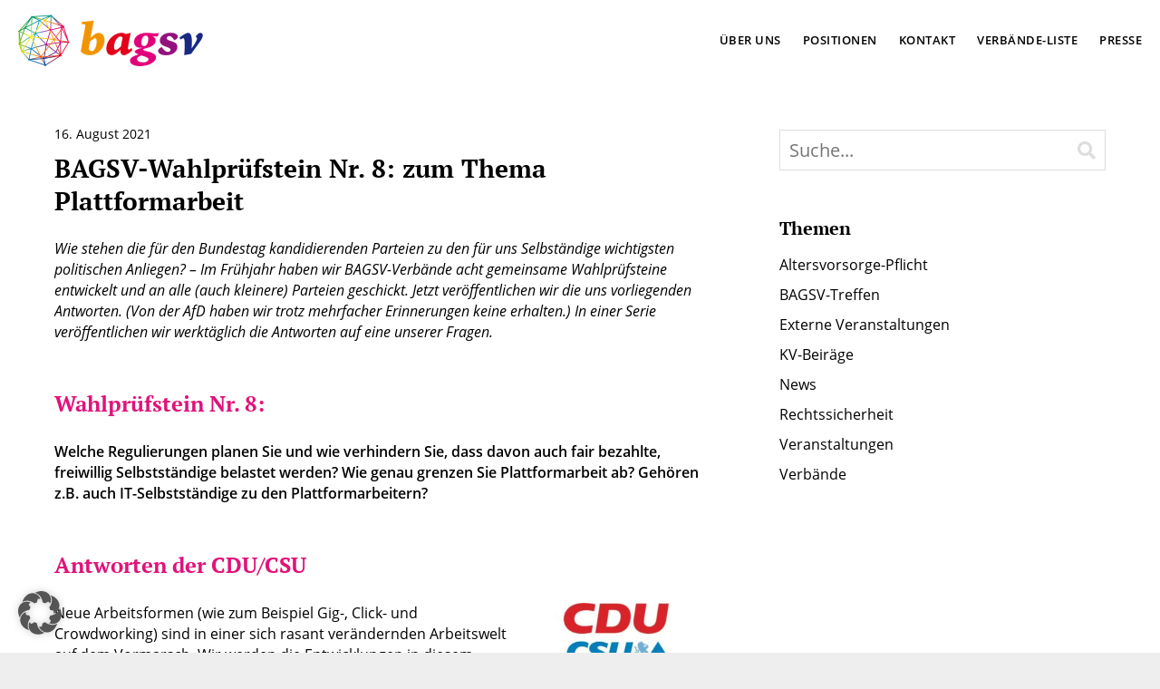

--- FILE ---
content_type: text/html; charset=UTF-8
request_url: https://www.bagsv.de/news/bagsv-wahlpruefstein-nr-8-zum-thema-plattformarbeit/
body_size: 10065
content:
<!DOCTYPE html>
<html>
<head>
    <meta charset="utf-8">
    <!--[if IE]><meta http-equiv='X-UA-Compatible' content='IE=edge,chrome=1'><![endif]-->

    <title>
        BAGSV &middot; BAGSV-Wahlprüfstein Nr. 8: zum Thema Plattformarbeit    </title>

    <meta name="seobility" content="7ab56f84ee1ff524e06a3786a1c3206e">

    <meta name="viewport" content="width=device-width, initial-scale=1, user-scalable=no">

    <link rel="shortcut icon" type="image/x-icon" href="https://www.bagsv.de/wp-content/themes/bagsv/img/icons/favicon-32.png"/>
    <link rel="apple-touch-icon" href="https://www.bagsv.de/wp-content/themes/bagsv/img/icons/favicon-114.png">

    


        <meta property="og:site_name" content="BAGSV">
    <meta property="og:title" content="BAGSV-Wahlprüfstein Nr. 8: zum Thema Plattformarbeit">
    <meta property="og:image" content="https://www.bagsv.de/wp-content/uploads/2021/08/11.png">
    <meta property="og:url" content="https://www.bagsv.de/news/bagsv-wahlpruefstein-nr-8-zum-thema-plattformarbeit/">
    <meta property="og:description" content="Wie stehen die für den Bundestag kandidierenden Parteien zu den für uns Selbständige wichtigsten  ...">
    <meta property="og:author" content="bagsv">

    <meta name="twitter:card" content="summary" />
    <meta name="twitter:site" content="@vgsdev" />
    <meta name="twitter:title" content="BAGSV-Wahlprüfstein Nr. 8: zum Thema Plattformarbeit" />
    <meta name="twitter:description" content="Wie stehen die für den Bundestag kandidierenden Parteien zu den für uns Selbständige wichtigsten  ..." />
    <meta name="twitter:image" content="https://www.bagsv.de/wp-content/uploads/2021/08/11.png" />


    <meta name='robots' content='max-image-preview:large' />
<style id='wp-img-auto-sizes-contain-inline-css' type='text/css'>
img:is([sizes=auto i],[sizes^="auto," i]){contain-intrinsic-size:3000px 1500px}
/*# sourceURL=wp-img-auto-sizes-contain-inline-css */
</style>
<style id='wp-block-library-inline-css' type='text/css'>
:root{--wp-block-synced-color:#7a00df;--wp-block-synced-color--rgb:122,0,223;--wp-bound-block-color:var(--wp-block-synced-color);--wp-editor-canvas-background:#ddd;--wp-admin-theme-color:#007cba;--wp-admin-theme-color--rgb:0,124,186;--wp-admin-theme-color-darker-10:#006ba1;--wp-admin-theme-color-darker-10--rgb:0,107,160.5;--wp-admin-theme-color-darker-20:#005a87;--wp-admin-theme-color-darker-20--rgb:0,90,135;--wp-admin-border-width-focus:2px}@media (min-resolution:192dpi){:root{--wp-admin-border-width-focus:1.5px}}.wp-element-button{cursor:pointer}:root .has-very-light-gray-background-color{background-color:#eee}:root .has-very-dark-gray-background-color{background-color:#313131}:root .has-very-light-gray-color{color:#eee}:root .has-very-dark-gray-color{color:#313131}:root .has-vivid-green-cyan-to-vivid-cyan-blue-gradient-background{background:linear-gradient(135deg,#00d084,#0693e3)}:root .has-purple-crush-gradient-background{background:linear-gradient(135deg,#34e2e4,#4721fb 50%,#ab1dfe)}:root .has-hazy-dawn-gradient-background{background:linear-gradient(135deg,#faaca8,#dad0ec)}:root .has-subdued-olive-gradient-background{background:linear-gradient(135deg,#fafae1,#67a671)}:root .has-atomic-cream-gradient-background{background:linear-gradient(135deg,#fdd79a,#004a59)}:root .has-nightshade-gradient-background{background:linear-gradient(135deg,#330968,#31cdcf)}:root .has-midnight-gradient-background{background:linear-gradient(135deg,#020381,#2874fc)}:root{--wp--preset--font-size--normal:16px;--wp--preset--font-size--huge:42px}.has-regular-font-size{font-size:1em}.has-larger-font-size{font-size:2.625em}.has-normal-font-size{font-size:var(--wp--preset--font-size--normal)}.has-huge-font-size{font-size:var(--wp--preset--font-size--huge)}.has-text-align-center{text-align:center}.has-text-align-left{text-align:left}.has-text-align-right{text-align:right}.has-fit-text{white-space:nowrap!important}#end-resizable-editor-section{display:none}.aligncenter{clear:both}.items-justified-left{justify-content:flex-start}.items-justified-center{justify-content:center}.items-justified-right{justify-content:flex-end}.items-justified-space-between{justify-content:space-between}.screen-reader-text{border:0;clip-path:inset(50%);height:1px;margin:-1px;overflow:hidden;padding:0;position:absolute;width:1px;word-wrap:normal!important}.screen-reader-text:focus{background-color:#ddd;clip-path:none;color:#444;display:block;font-size:1em;height:auto;left:5px;line-height:normal;padding:15px 23px 14px;text-decoration:none;top:5px;width:auto;z-index:100000}html :where(.has-border-color){border-style:solid}html :where([style*=border-top-color]){border-top-style:solid}html :where([style*=border-right-color]){border-right-style:solid}html :where([style*=border-bottom-color]){border-bottom-style:solid}html :where([style*=border-left-color]){border-left-style:solid}html :where([style*=border-width]){border-style:solid}html :where([style*=border-top-width]){border-top-style:solid}html :where([style*=border-right-width]){border-right-style:solid}html :where([style*=border-bottom-width]){border-bottom-style:solid}html :where([style*=border-left-width]){border-left-style:solid}html :where(img[class*=wp-image-]){height:auto;max-width:100%}:where(figure){margin:0 0 1em}html :where(.is-position-sticky){--wp-admin--admin-bar--position-offset:var(--wp-admin--admin-bar--height,0px)}@media screen and (max-width:600px){html :where(.is-position-sticky){--wp-admin--admin-bar--position-offset:0px}}

/*# sourceURL=wp-block-library-inline-css */
</style><style id='global-styles-inline-css' type='text/css'>
:root{--wp--preset--aspect-ratio--square: 1;--wp--preset--aspect-ratio--4-3: 4/3;--wp--preset--aspect-ratio--3-4: 3/4;--wp--preset--aspect-ratio--3-2: 3/2;--wp--preset--aspect-ratio--2-3: 2/3;--wp--preset--aspect-ratio--16-9: 16/9;--wp--preset--aspect-ratio--9-16: 9/16;--wp--preset--color--black: #000000;--wp--preset--color--cyan-bluish-gray: #abb8c3;--wp--preset--color--white: #ffffff;--wp--preset--color--pale-pink: #f78da7;--wp--preset--color--vivid-red: #cf2e2e;--wp--preset--color--luminous-vivid-orange: #ff6900;--wp--preset--color--luminous-vivid-amber: #fcb900;--wp--preset--color--light-green-cyan: #7bdcb5;--wp--preset--color--vivid-green-cyan: #00d084;--wp--preset--color--pale-cyan-blue: #8ed1fc;--wp--preset--color--vivid-cyan-blue: #0693e3;--wp--preset--color--vivid-purple: #9b51e0;--wp--preset--gradient--vivid-cyan-blue-to-vivid-purple: linear-gradient(135deg,rgb(6,147,227) 0%,rgb(155,81,224) 100%);--wp--preset--gradient--light-green-cyan-to-vivid-green-cyan: linear-gradient(135deg,rgb(122,220,180) 0%,rgb(0,208,130) 100%);--wp--preset--gradient--luminous-vivid-amber-to-luminous-vivid-orange: linear-gradient(135deg,rgb(252,185,0) 0%,rgb(255,105,0) 100%);--wp--preset--gradient--luminous-vivid-orange-to-vivid-red: linear-gradient(135deg,rgb(255,105,0) 0%,rgb(207,46,46) 100%);--wp--preset--gradient--very-light-gray-to-cyan-bluish-gray: linear-gradient(135deg,rgb(238,238,238) 0%,rgb(169,184,195) 100%);--wp--preset--gradient--cool-to-warm-spectrum: linear-gradient(135deg,rgb(74,234,220) 0%,rgb(151,120,209) 20%,rgb(207,42,186) 40%,rgb(238,44,130) 60%,rgb(251,105,98) 80%,rgb(254,248,76) 100%);--wp--preset--gradient--blush-light-purple: linear-gradient(135deg,rgb(255,206,236) 0%,rgb(152,150,240) 100%);--wp--preset--gradient--blush-bordeaux: linear-gradient(135deg,rgb(254,205,165) 0%,rgb(254,45,45) 50%,rgb(107,0,62) 100%);--wp--preset--gradient--luminous-dusk: linear-gradient(135deg,rgb(255,203,112) 0%,rgb(199,81,192) 50%,rgb(65,88,208) 100%);--wp--preset--gradient--pale-ocean: linear-gradient(135deg,rgb(255,245,203) 0%,rgb(182,227,212) 50%,rgb(51,167,181) 100%);--wp--preset--gradient--electric-grass: linear-gradient(135deg,rgb(202,248,128) 0%,rgb(113,206,126) 100%);--wp--preset--gradient--midnight: linear-gradient(135deg,rgb(2,3,129) 0%,rgb(40,116,252) 100%);--wp--preset--font-size--small: 13px;--wp--preset--font-size--medium: 20px;--wp--preset--font-size--large: 36px;--wp--preset--font-size--x-large: 42px;--wp--preset--spacing--20: 0.44rem;--wp--preset--spacing--30: 0.67rem;--wp--preset--spacing--40: 1rem;--wp--preset--spacing--50: 1.5rem;--wp--preset--spacing--60: 2.25rem;--wp--preset--spacing--70: 3.38rem;--wp--preset--spacing--80: 5.06rem;--wp--preset--shadow--natural: 6px 6px 9px rgba(0, 0, 0, 0.2);--wp--preset--shadow--deep: 12px 12px 50px rgba(0, 0, 0, 0.4);--wp--preset--shadow--sharp: 6px 6px 0px rgba(0, 0, 0, 0.2);--wp--preset--shadow--outlined: 6px 6px 0px -3px rgb(255, 255, 255), 6px 6px rgb(0, 0, 0);--wp--preset--shadow--crisp: 6px 6px 0px rgb(0, 0, 0);}:where(.is-layout-flex){gap: 0.5em;}:where(.is-layout-grid){gap: 0.5em;}body .is-layout-flex{display: flex;}.is-layout-flex{flex-wrap: wrap;align-items: center;}.is-layout-flex > :is(*, div){margin: 0;}body .is-layout-grid{display: grid;}.is-layout-grid > :is(*, div){margin: 0;}:where(.wp-block-columns.is-layout-flex){gap: 2em;}:where(.wp-block-columns.is-layout-grid){gap: 2em;}:where(.wp-block-post-template.is-layout-flex){gap: 1.25em;}:where(.wp-block-post-template.is-layout-grid){gap: 1.25em;}.has-black-color{color: var(--wp--preset--color--black) !important;}.has-cyan-bluish-gray-color{color: var(--wp--preset--color--cyan-bluish-gray) !important;}.has-white-color{color: var(--wp--preset--color--white) !important;}.has-pale-pink-color{color: var(--wp--preset--color--pale-pink) !important;}.has-vivid-red-color{color: var(--wp--preset--color--vivid-red) !important;}.has-luminous-vivid-orange-color{color: var(--wp--preset--color--luminous-vivid-orange) !important;}.has-luminous-vivid-amber-color{color: var(--wp--preset--color--luminous-vivid-amber) !important;}.has-light-green-cyan-color{color: var(--wp--preset--color--light-green-cyan) !important;}.has-vivid-green-cyan-color{color: var(--wp--preset--color--vivid-green-cyan) !important;}.has-pale-cyan-blue-color{color: var(--wp--preset--color--pale-cyan-blue) !important;}.has-vivid-cyan-blue-color{color: var(--wp--preset--color--vivid-cyan-blue) !important;}.has-vivid-purple-color{color: var(--wp--preset--color--vivid-purple) !important;}.has-black-background-color{background-color: var(--wp--preset--color--black) !important;}.has-cyan-bluish-gray-background-color{background-color: var(--wp--preset--color--cyan-bluish-gray) !important;}.has-white-background-color{background-color: var(--wp--preset--color--white) !important;}.has-pale-pink-background-color{background-color: var(--wp--preset--color--pale-pink) !important;}.has-vivid-red-background-color{background-color: var(--wp--preset--color--vivid-red) !important;}.has-luminous-vivid-orange-background-color{background-color: var(--wp--preset--color--luminous-vivid-orange) !important;}.has-luminous-vivid-amber-background-color{background-color: var(--wp--preset--color--luminous-vivid-amber) !important;}.has-light-green-cyan-background-color{background-color: var(--wp--preset--color--light-green-cyan) !important;}.has-vivid-green-cyan-background-color{background-color: var(--wp--preset--color--vivid-green-cyan) !important;}.has-pale-cyan-blue-background-color{background-color: var(--wp--preset--color--pale-cyan-blue) !important;}.has-vivid-cyan-blue-background-color{background-color: var(--wp--preset--color--vivid-cyan-blue) !important;}.has-vivid-purple-background-color{background-color: var(--wp--preset--color--vivid-purple) !important;}.has-black-border-color{border-color: var(--wp--preset--color--black) !important;}.has-cyan-bluish-gray-border-color{border-color: var(--wp--preset--color--cyan-bluish-gray) !important;}.has-white-border-color{border-color: var(--wp--preset--color--white) !important;}.has-pale-pink-border-color{border-color: var(--wp--preset--color--pale-pink) !important;}.has-vivid-red-border-color{border-color: var(--wp--preset--color--vivid-red) !important;}.has-luminous-vivid-orange-border-color{border-color: var(--wp--preset--color--luminous-vivid-orange) !important;}.has-luminous-vivid-amber-border-color{border-color: var(--wp--preset--color--luminous-vivid-amber) !important;}.has-light-green-cyan-border-color{border-color: var(--wp--preset--color--light-green-cyan) !important;}.has-vivid-green-cyan-border-color{border-color: var(--wp--preset--color--vivid-green-cyan) !important;}.has-pale-cyan-blue-border-color{border-color: var(--wp--preset--color--pale-cyan-blue) !important;}.has-vivid-cyan-blue-border-color{border-color: var(--wp--preset--color--vivid-cyan-blue) !important;}.has-vivid-purple-border-color{border-color: var(--wp--preset--color--vivid-purple) !important;}.has-vivid-cyan-blue-to-vivid-purple-gradient-background{background: var(--wp--preset--gradient--vivid-cyan-blue-to-vivid-purple) !important;}.has-light-green-cyan-to-vivid-green-cyan-gradient-background{background: var(--wp--preset--gradient--light-green-cyan-to-vivid-green-cyan) !important;}.has-luminous-vivid-amber-to-luminous-vivid-orange-gradient-background{background: var(--wp--preset--gradient--luminous-vivid-amber-to-luminous-vivid-orange) !important;}.has-luminous-vivid-orange-to-vivid-red-gradient-background{background: var(--wp--preset--gradient--luminous-vivid-orange-to-vivid-red) !important;}.has-very-light-gray-to-cyan-bluish-gray-gradient-background{background: var(--wp--preset--gradient--very-light-gray-to-cyan-bluish-gray) !important;}.has-cool-to-warm-spectrum-gradient-background{background: var(--wp--preset--gradient--cool-to-warm-spectrum) !important;}.has-blush-light-purple-gradient-background{background: var(--wp--preset--gradient--blush-light-purple) !important;}.has-blush-bordeaux-gradient-background{background: var(--wp--preset--gradient--blush-bordeaux) !important;}.has-luminous-dusk-gradient-background{background: var(--wp--preset--gradient--luminous-dusk) !important;}.has-pale-ocean-gradient-background{background: var(--wp--preset--gradient--pale-ocean) !important;}.has-electric-grass-gradient-background{background: var(--wp--preset--gradient--electric-grass) !important;}.has-midnight-gradient-background{background: var(--wp--preset--gradient--midnight) !important;}.has-small-font-size{font-size: var(--wp--preset--font-size--small) !important;}.has-medium-font-size{font-size: var(--wp--preset--font-size--medium) !important;}.has-large-font-size{font-size: var(--wp--preset--font-size--large) !important;}.has-x-large-font-size{font-size: var(--wp--preset--font-size--x-large) !important;}
/*# sourceURL=global-styles-inline-css */
</style>

<style id='classic-theme-styles-inline-css' type='text/css'>
/*! This file is auto-generated */
.wp-block-button__link{color:#fff;background-color:#32373c;border-radius:9999px;box-shadow:none;text-decoration:none;padding:calc(.667em + 2px) calc(1.333em + 2px);font-size:1.125em}.wp-block-file__button{background:#32373c;color:#fff;text-decoration:none}
/*# sourceURL=/wp-includes/css/classic-themes.min.css */
</style>
<link rel='stylesheet' id='borlabs-cookie-custom-css' href='https://www.bagsv.de/wp-content/cache/borlabs-cookie/1/borlabs-cookie-1-de.css?ver=3.3.22-1297726' type='text/css' media='all' />
<link rel='stylesheet' id='bagsv-css' href='https://www.bagsv.de/wp-content/themes/bagsv/assets/dist/css/bagsv.css?ver=1767961709' type='text/css' media='all' />
<script data-no-optimize="1" data-no-minify="1" data-cfasync="false" type="text/javascript" src="https://www.bagsv.de/wp-content/cache/borlabs-cookie/1/borlabs-cookie-config-de.json.js?ver=3.3.22-61" id="borlabs-cookie-config-js"></script>
<link rel='canonical' href='https://www.bagsv.de/news/bagsv-wahlpruefstein-nr-8-zum-thema-plattformarbeit/' />

        <script defer data-api="/vK7nSuh7/event" data-domain="bagsv.de" src="/vK7nSuh7/script.js"></script>
</head>
<body class="wp-singular post-template-default single single-post postid-972 single-format-standard wp-theme-bagsv" data-id="972">
<div class="site">

    <header>
        <div class="container">
            <div class="inner">
                <h1>
                    <a href="https://www.bagsv.de">
                        <img src="https://www.bagsv.de/wp-content/themes/bagsv/img/logo.png" alt="BAGSV" draggable="false">
                    </a>
                </h1>

                <div class="header-main">
                    <div class="main-menu"><ul id="menu-hauptmenue" class="menu"><li id="menu-item-204" class="menu-item menu-item-type-post_type menu-item-object-page menu-item-204"><a href="https://www.bagsv.de/ueber-uns/">über uns</a></li>
<li id="menu-item-1110" class="menu-item menu-item-type-post_type menu-item-object-page menu-item-1110"><a href="https://www.bagsv.de/positionen/">positionen</a></li>
<li id="menu-item-224" class="menu-item menu-item-type-post_type menu-item-object-page menu-item-224"><a href="https://www.bagsv.de/kontakt/">kontakt</a></li>
<li id="menu-item-208" class="menu-item menu-item-type-post_type menu-item-object-page menu-item-208"><a href="https://www.bagsv.de/verbaende-liste/">verbände-liste</a></li>
<li id="menu-item-258" class="menu-item menu-item-type-post_type menu-item-object-page menu-item-258"><a href="https://www.bagsv.de/pressebereich/">presse</a></li>
</ul></div>
                    <a href="#" class="mobile-menu-toggle">
                        <span class="inner">
                            <span class="bar bar-1"></span>
                            <span class="bar bar-2"></span>
                            <span class="bar bar-3"></span>
                        </span>
                    </a>
                </div>
            </div>
        </div>

        <div class="main-menu-mobile"><ul id="menu-hauptmenue-1" class="menu"><li class="menu-item menu-item-type-post_type menu-item-object-page menu-item-204"><a href="https://www.bagsv.de/ueber-uns/">über uns</a></li>
<li class="menu-item menu-item-type-post_type menu-item-object-page menu-item-1110"><a href="https://www.bagsv.de/positionen/">positionen</a></li>
<li class="menu-item menu-item-type-post_type menu-item-object-page menu-item-224"><a href="https://www.bagsv.de/kontakt/">kontakt</a></li>
<li class="menu-item menu-item-type-post_type menu-item-object-page menu-item-208"><a href="https://www.bagsv.de/verbaende-liste/">verbände-liste</a></li>
<li class="menu-item menu-item-type-post_type menu-item-object-page menu-item-258"><a href="https://www.bagsv.de/pressebereich/">presse</a></li>
</ul></div>    </header>



<div class="blog-post-wrap">
    <div class="grid">
        <div class="col-16_xs-24 blog-post">
            <div class="date">
                16. August 2021            </div>
            <h2>BAGSV-Wahlprüfstein Nr. 8: zum Thema Plattformarbeit</h2>
            <div class="content">
                <p><em>Wie stehen die für den Bundestag kandidierenden Parteien zu den für uns Selbständige wichtigsten politischen Anliegen? – Im Frühjahr haben wir BAGSV-Verbände acht gemeinsame Wahlprüfsteine entwickelt und an alle (auch kleinere) Parteien geschickt. Jetzt veröffentlichen wir die uns vorliegenden Antworten. (Von der AfD haben wir trotz mehrfacher Erinnerungen keine erhalten.) In einer Serie veröffentlichen wir werktäglich die Antworten auf eine unserer Fragen.</em></p>
<!-- /wp:post-content -->

<!-- wp:paragraph /-->

<!-- wp:vgsd/highlight -->
<h3 class="block block-highlight"><!-- wp:paragraph --> Wahlprüfstein Nr. 8:</h3>
<div class="block block-highlight">
<div class="page" title="Page 1">
<div class="layoutArea">
<div class="column"><strong>Welche Regulierungen planen Sie und wie verhindern Sie, dass davon auch fair bezahlte, freiwillig Selbstständige belastet werden? Wie genau grenzen Sie Plattformarbeit ab? Gehören z.B. auch IT-Selbstständige zu den Plattformarbeitern?</strong></div>
</div>
</div>
<!-- /wp:paragraph --></div>
<h3>Antworten der CDU/CSU</h3>
<!-- /wp:vgsd/highlight -->

<!-- wp:vgsd/logo {"mediaId":46349,"mediaUrl":"https://www.vgsd.de/wp-content/uploads/2021/08/partei-logo-cdu-csu.png"} /-->

<!-- wp:paragraph -->
<p><img loading="lazy" decoding="async" class="alignright wp-image-938" src="https://www.bagsv.de/wp-content/uploads/2021/08/partei-logo-cdu-csu-150x150.jpg" alt="" width="200" height="71" srcset="https://www.bagsv.de/wp-content/uploads/2021/08/partei-logo-cdu-csu-300x107.jpg 300w, https://www.bagsv.de/wp-content/uploads/2021/08/partei-logo-cdu-csu-768x274.jpg 768w, https://www.bagsv.de/wp-content/uploads/2021/08/partei-logo-cdu-csu.jpg 800w" sizes="auto, (max-width: 200px) 100vw, 200px" />Neue Arbeitsformen (wie zum Beispiel Gig-, Click- und Crowdworking) sind in einer sich rasant verändernden Arbeitswelt auf dem Vormarsch. Wir werden die Entwicklungen in diesem Bereich aufmerksam begleiten und bei möglichen Fehlentwicklungen gesetzgeberisch eingreifen sowie die Chancen der Digitalisierung nutzen.</p>
<!-- /wp:paragraph -->

<!-- wp:vgsd/logo {"mediaId":46352,"mediaUrl":"https://www.vgsd.de/wp-content/uploads/2021/08/partei-logo-gruene.png"} /-->

<!-- wp:paragraph -->
<h3>Antworten der Grünen</h3>
<p><img loading="lazy" decoding="async" class="wp-image-941 alignright" src="https://www.bagsv.de/wp-content/uploads/2021/08/partei-logo-gruene-300x180.jpg" alt="" width="200" height="120" srcset="https://www.bagsv.de/wp-content/uploads/2021/08/partei-logo-gruene-300x180.jpg 300w, https://www.bagsv.de/wp-content/uploads/2021/08/partei-logo-gruene.jpg 416w" sizes="auto, (max-width: 200px) 100vw, 200px" />In der digitalen Welt verschwimmen die Grenzen zwischen Selbstständigen und Beschäftigten. Crowd-, Gig- und Clickworker arbeiten oft in dieser Grauzone. Für Soloselbstständige in der Plattformökonomie, die an der Grenze zur abhängigen Arbeit tätig sind, sollten ähnliche Regeln wie für die arbeitnehmerähnlichen Personen gelten, um zu gewährleisten, dass Werk-und Dienstverträge nicht für Lohndumping missbraucht werden können. Dabei ist für uns GRÜNE entscheidend, dass diese Personen ihrem Vertragspartner wirtschaftlich in hohem Maße unterlegen sind. Gut vergütete IT-Selbständige dürften in der Regel nicht zu dieser Gruppe gehören.</p>
<h3>Antworten der SPD</h3>
<!-- /wp:paragraph -->

<!-- wp:vgsd/logo {"mediaId":46355,"mediaUrl":"https://www.vgsd.de/wp-content/uploads/2021/08/partei-logo-spd.png"} /-->

<!-- wp:paragraph -->
<p><img loading="lazy" decoding="async" class="wp-image-944 alignright" src="https://www.bagsv.de/wp-content/uploads/2021/08/partei-logo-spd-300x137.png" alt="" width="200" height="91" srcset="https://www.bagsv.de/wp-content/uploads/2021/08/partei-logo-spd-300x137.png 300w, https://www.bagsv.de/wp-content/uploads/2021/08/partei-logo-spd-768x351.png 768w, https://www.bagsv.de/wp-content/uploads/2021/08/partei-logo-spd.png 800w" sizes="auto, (max-width: 200px) 100vw, 200px" />Mit der Digitalisierung wird Arbeit immer häufiger ortsunabhängig erledigt oder über Plattformen organisiert. Auch hier müssen die Rechte der Arbeitnehmer*innen unvermindert gültig und wirksam sein. Gewerkschaften sollen ein digitales Zugangsrecht auch zum „virtuellen“ Betrieb erhalten. Beschäftigte auf Plattformen sollen sich zusammenschließen können, um gemeinsam grundlegende Bedingungen ihrer Tätigkeit mit den Plattformen aushandeln zu können. Wir wollen, dass der Arbeitnehmerstatus einfacher geklärt werden kann. </p>
<h3>Antworten der FDP</h3>
<!-- /wp:paragraph -->

<!-- wp:vgsd/logo {"mediaId":46350,"mediaUrl":"https://www.vgsd.de/wp-content/uploads/2021/08/partei-logo-fdp.png"} /-->

<!-- wp:paragraph -->
<p><img loading="lazy" decoding="async" class="wp-image-939 alignright" src="https://www.bagsv.de/wp-content/uploads/2021/08/partei-logo-fdp-300x97.png" alt="" width="202" height="65" srcset="https://www.bagsv.de/wp-content/uploads/2021/08/partei-logo-fdp-300x97.png 300w, https://www.bagsv.de/wp-content/uploads/2021/08/partei-logo-fdp-768x248.png 768w, https://www.bagsv.de/wp-content/uploads/2021/08/partei-logo-fdp.png 800w" sizes="auto, (max-width: 202px) 100vw, 202px" />Wir Freie Demokraten streben grundlegenden Reformen an, die die Selbstständigkeit erleichtern, zum Beispiel im Bereich der Statusfeststellung. Damit sorgen wir für Rechtsklarheit und Rechtssicherheit, auch mit Blick auf digitale Plattformen. Wir fordern zum Beispiel eine Beauftragte oder einen Beauftragten der Bundesregierung für Selbstständige. Die Bundesregierung muss ihre Belange besser kennen und dafür einen ständigen koordinierten Dialog ermöglichen. Die Coronakrise hat gezeigt, dass für Selbstständige, Freelancerinnen und Freelancer sowie Freiberuflerinnen und Freiberufler keine zentrale Ansprechperson in der Bundesregierung vorhanden ist. Zuständigkeiten und Kompetenzen sind über unterschiedliche Bundesministerien verteilt. Das wollen wir ändern. Denn Selbstständige, Freelancerinnen und Freelancer sowie Freiberuflerinnen und Freiberufler sind für unsere moderne Wissensgesellschaft unersetzlich. </p>
<!-- /wp:paragraph -->

<!-- wp:heading /-->

<!-- wp:paragraph /-->

<!-- wp:vgsd/logo {"mediaId":46348,"mediaUrl":"https://www.vgsd.de/wp-content/uploads/2021/08/partei-logo-afd.png"} /-->

<!-- wp:paragraph -->
<h3>Antworten der Linken</h3>
<!-- /wp:paragraph -->

<!-- wp:vgsd/logo {"mediaId":46353,"mediaUrl":"https://www.vgsd.de/wp-content/uploads/2021/08/partei-logo-linke.png"} /-->

<!-- wp:paragraph -->
<p><img loading="lazy" decoding="async" class="wp-image-942 alignright" src="https://www.bagsv.de/wp-content/uploads/2021/08/partei-logo-linke-300x59.jpg" alt="" width="200" height="39" srcset="https://www.bagsv.de/wp-content/uploads/2021/08/partei-logo-linke-300x59.jpg 300w, https://www.bagsv.de/wp-content/uploads/2021/08/partei-logo-linke-768x151.jpg 768w, https://www.bagsv.de/wp-content/uploads/2021/08/partei-logo-linke.jpg 800w" sizes="auto, (max-width: 200px) 100vw, 200px" /></p>
<div class="page" title="Page 1">
<div class="layoutArea">
<div class="column">DIE LINKE hat als erstes im Deutschen Bundestag konkrete Vorschläge zu gesetzlichen Regulierungen in der Plattformarbeit vorgelegt, um Beschäftigte besser vor Ausbeutung zu schützen und um Plattformarbeit in die deutsche Arbeits- und Sozialgesetzgebung zu integrieren. Die ortsgebundene Plattformarbeit wollen wir grundsätzlich als abhängige Beschäftigung mit der entsprechenden sozialen Absicherung einstufen. Ortsungebundene Plattformarbeit ist sehr divers und reicht von gutverdienenden IT-Dienstleistern bis zu kleinteiligen Tätigkeiten. Während erste oftmals ihre Arbeitsbedingungen als Selbstständige gut selbst aushandeln können, wird der weitaus größere Anteil, die sogenannte Microtasks ausführen, schlecht bezahlt und aufgrund ihrer wirtschaftlichen Abhängigkeit von Plattformen benachteiligt. Diese prekäre Beschäftigtengruppe braucht daher einen arbeitnehmerähnlichen Status. Zudem wollen wir ein Mindestentgelt ähnlich dem gesetzlichen Mindestlohn einführen.</div>
</div>
</div>
<h3>Antwort der Freien Wähler</h3>
<!-- /wp:paragraph -->

<!-- wp:vgsd/logo {"mediaId":46351,"mediaUrl":"https://www.vgsd.de/wp-content/uploads/2021/08/partei-logo-freie-waehler.png"} /-->

<!-- wp:paragraph -->
<p><img loading="lazy" decoding="async" class="wp-image-940 alignright" src="https://www.bagsv.de/wp-content/uploads/2021/08/partei-logo-freie-waehler-300x91.png" alt="" width="200" height="61" srcset="https://www.bagsv.de/wp-content/uploads/2021/08/partei-logo-freie-waehler-300x91.png 300w, https://www.bagsv.de/wp-content/uploads/2021/08/partei-logo-freie-waehler-768x233.png 768w, https://www.bagsv.de/wp-content/uploads/2021/08/partei-logo-freie-waehler.png 800w" sizes="auto, (max-width: 200px) 100vw, 200px" />Unter Plattformarbeit verstehen wir alle Dienstleistungen, die über web-basierte Plattformen vermittelt oder erbracht werden. Diese Tätigkeiten können lokal verrichtet werden (Gigwork) oder online (Cloudwork). Für die Crowdworker müssen die gleichen Arbeitsschutzvorgaben insbesondere im Hinblick auf die Scheinselbstständigkeit gelten. Ein Großteil der Plattformarbeiter nutzt diese Tätigkeit als Hinzuverdienstmöglichkeit. Wir wollen daher die große Flexibilität des Arbeitens unbedingt erhalten. Dort wo Plattformarbeiter jedoch in Konkurrenz mit etablierten Anbietern treten, insbesondere bei Uber und den Taxiunternehmen, setzen wir uns für eine Regulierung ein, welche Wettbewerbsvorteile ausgleicht. Gerade bei den Taxiunternehmen, welche insbesondere im ländlichen Raum ein Grundversorgungsbedürfnisse erfüllen, müssen klare Vorgaben erlassen werden (Rückkehrpflicht, Personenbeförderungsschein etc.). </p>
<h3>Antwort von Volt</h3>
<!-- /wp:paragraph -->

<!-- wp:vgsd/logo {"mediaId":46356,"mediaUrl":"https://www.vgsd.de/wp-content/uploads/2021/08/partei-logo-volt.png"} /-->

<!-- wp:paragraph -->
<p><img loading="lazy" decoding="async" class="wp-image-945 alignright" src="https://www.bagsv.de/wp-content/uploads/2021/08/partei-logo-volt-300x63.jpg" alt="" width="200" height="42" srcset="https://www.bagsv.de/wp-content/uploads/2021/08/partei-logo-volt-300x63.jpg 300w, https://www.bagsv.de/wp-content/uploads/2021/08/partei-logo-volt-768x160.jpg 768w, https://www.bagsv.de/wp-content/uploads/2021/08/partei-logo-volt.jpg 800w" sizes="auto, (max-width: 200px) 100vw, 200px" />Wir haben bisher in unserem Programm noch keine Differenzierung zwischen Selbständigen allgemein und Plattformarbeitenden.</p>
<h3>Antwort der Piraten</h3>
<!-- /wp:paragraph -->

<!-- wp:vgsd/logo {"mediaId":46354,"mediaUrl":"https://www.vgsd.de/wp-content/uploads/2021/08/partei-logo-piraten.png"} /-->

<!-- wp:paragraph -->
<p><img loading="lazy" decoding="async" class="wp-image-943 alignright" src="https://www.bagsv.de/wp-content/uploads/2021/08/partei-logo-piraten-300x87.jpg" alt="" width="200" height="58" srcset="https://www.bagsv.de/wp-content/uploads/2021/08/partei-logo-piraten-300x87.jpg 300w, https://www.bagsv.de/wp-content/uploads/2021/08/partei-logo-piraten-768x223.jpg 768w, https://www.bagsv.de/wp-content/uploads/2021/08/partei-logo-piraten.jpg 800w" sizes="auto, (max-width: 200px) 100vw, 200px" />Die Digitalisierung bringt viele Veränderungen, gerade auch neue Arten von Arbeitsverhältnissen, die größtenteils über das Internet abgewickelt werden. Trotzdem sehen wir Arbeitgeber in der Pflicht, sich um das Wohl ihrer Mitarbeiter zu bemühen. Arbeitsbedingungen gerade in atypischen und neuen Arbeitsfeldern dürfen nicht zur Ausbeutung von Arbeitnehmern missbraucht werden. Hier muss der Staat im Notfall auch regulierend eingreifen.</p>            </div>

            <div class="post-pagination">
    <div class="prev-post">
                    <a href="https://www.bagsv.de/news/bagsv-stellt-sich-neu-auf/">
                <span class="header">&larr; Vorheriger Artikel</span>
                <span class="title">Interne Videokonferenz: Neue Aufstellung</span>
            </a>
                </div>
    <div class="next-post">
                    <a href="https://www.bagsv.de/news/bagsv-wahlpruefstein-nr-7-zum-thema-private-krankenversicherung/">
                <span class="header">Nächster Artikel &rarr;</span>
                <span class="title">BAGSV-Wahlprüfstein Nr. 7: zum Thema Private Krankenversicherung</span>
            </a>
                </div>
</div>
            
<div class="comments">

    
    	<div id="respond" class="comment-respond">
		<h3 id="reply-title" class="comment-reply-title">Schreibe einen Kommentar <small><a rel="nofollow" id="cancel-comment-reply-link" href="/news/bagsv-wahlpruefstein-nr-8-zum-thema-plattformarbeit/#respond" style="display:none;">Antwort abbrechen</a></small></h3><form action="https://www.bagsv.de/wp-comments-post.php" method="post" id="commentform" class="comment-form"><p class="comment-notes"><span id="email-notes">Deine E-Mail-Adresse wird nicht veröffentlicht.</span> <span class="required-field-message">Erforderliche Felder sind mit <span class="required">*</span> markiert</span></p><p class="comment-form-comment"><label for="comment">Kommentar <span class="required">*</span></label> <textarea autocomplete="new-password"  id="a0fcdc5704"  name="a0fcdc5704"   cols="45" rows="8" maxlength="65525" required="required"></textarea><textarea id="comment" aria-label="hp-comment" aria-hidden="true" name="comment" autocomplete="new-password" style="padding:0 !important;clip:rect(1px, 1px, 1px, 1px) !important;position:absolute !important;white-space:nowrap !important;height:1px !important;width:1px !important;overflow:hidden !important;" tabindex="-1"></textarea><script data-noptimize>document.getElementById("comment").setAttribute( "id", "af08d7fb3c7888dbf28730f3294f7567" );document.getElementById("a0fcdc5704").setAttribute( "id", "comment" );</script></p><p class="comment-form-author"><label for="author">Name <span class="required">*</span></label> <input id="author" name="author" type="text" value="" size="30" maxlength="245" autocomplete="name" required="required" /></p>
<p class="comment-form-email"><label for="email">E-Mail-Adresse <span class="required">*</span></label> <input id="email" name="email" type="text" value="" size="30" maxlength="100" aria-describedby="email-notes" autocomplete="email" required="required" /></p>
<p class="comment-form-url"><label for="url">Website</label> <input id="url" name="url" type="text" value="" size="30" maxlength="200" autocomplete="url" /></p>
<p class="comment-form-privacy-consent"><input id="wp-comment-privacy-consent" name="wp-comment-privacy-consent" type="checkbox" value="yes" aria-required="true" required="required"/> <label for="wp-comment-privacy-consent">Ich stimme der <a target="_blank" href="/datenschutzerklaerung">Datenschutzerklärung</a> zu.</label></p>
<p class="form-submit"><input name="submit" type="submit" id="submit" class="submit" value="Kommentar abschicken" /> <input type='hidden' name='comment_post_ID' value='972' id='comment_post_ID' />
<input type='hidden' name='comment_parent' id='comment_parent' value='0' />
</p></form>	</div><!-- #respond -->
	
</div><!-- #comments -->
        </div>

        <sidebar class="col-8_xs-24 sidebar">
            <div id="search-3" class="sidebar-item widget_search"><form role="search" method="get" id="searchform" class="searchform" action="https://www.bagsv.de">
        <span class="input-wrap">
            <input type="text" name="s" id="s" placeholder="Suche...">
        </span>
</form></div><div id="categories-2" class="sidebar-item widget_categories"><h5 class="widgettitle">Themen</h5>
			<ul>
					<li class="cat-item cat-item-5"><a href="https://www.bagsv.de/news/thema/anliegen/altersvorsorge_pflicht/">Altersvorsorge-Pflicht</a>
</li>
	<li class="cat-item cat-item-9"><a href="https://www.bagsv.de/news/thema/veranstaltungen/bagsv_treffen/">BAGSV-Treffen</a>
</li>
	<li class="cat-item cat-item-10"><a href="https://www.bagsv.de/news/thema/veranstaltungen/externe_veranstaltungen/">Externe Veranstaltungen</a>
</li>
	<li class="cat-item cat-item-6"><a href="https://www.bagsv.de/news/thema/anliegen/kv_beitraege/">KV-Beiräge</a>
</li>
	<li class="cat-item cat-item-1"><a href="https://www.bagsv.de/news/thema/news/">News</a>
</li>
	<li class="cat-item cat-item-4"><a href="https://www.bagsv.de/news/thema/anliegen/rechtssicherheit/">Rechtssicherheit</a>
</li>
	<li class="cat-item cat-item-8"><a href="https://www.bagsv.de/news/thema/veranstaltungen/">Veranstaltungen</a>
</li>
	<li class="cat-item cat-item-12"><a href="https://www.bagsv.de/news/thema/verbaende/">Verbände</a>
</li>
			</ul>

			</div>        </sidebar>
    </div>
</div>




<footer>
    <div class="grid container columns">
        <div class="col-8_xs-24 column">
            <h3>Über uns</h3>
            <p>Wir sind ein Zusammenschluss von Berufs- und Selbst­ständigen­verbänden sowie -initiativen, die sich gemeinschaftlich für die wirtschaftlichen und sozialen Belange der Selbstständigen und Freiberufler engagieren.</p>
        </div>
        <div class="col-6_xs-24 column" data-push-left="off-2">
            <h3>Kontakt</h3>
            <p>Bundesarbeitsgemeinschaft<br />
Selbstständigenverbände (BAGSV)</p>
<p>Büros:</p>
<p><a href="https://www.bagsv.de/kontakt#kontakt">Ost/Hauptstadt</a><br />
<a href="https://www.bagsv.de/kontakt#kontakt">West</a><br />
<a href="https://www.bagsv.de/kontakt#kontakt">Süd</a></p>
        </div>
        <div class="col-8_xs-24 column">
            <p>
                Teilen Sie diese Seite:
            </p>
            <p>
            <ul class="share-links">
    <li>
        <a href="https://www.facebook.com/sharer/sharer.php?u=https%3A%2F%2Fwww.bagsv.de%2Fnews%2Fbagsv-wahlpruefstein-nr-8-zum-thema-plattformarbeit" title="Auf Facebook teilen" target="_blank">
            <i class="fab fa-facebook"></i>
        </a>
    </li>
    <li>
        <a href="https://twitter.com/share?url=https%3A%2F%2Fwww.bagsv.de%2Fnews%2Fbagsv-wahlpruefstein-nr-8-zum-thema-plattformarbeit&amp;text=BAGSV &middot; BAGSV-Wahlprüfstein Nr. 8: zum Thema Plattformarbeit&amp;hashtags=bagsv" title="Auf Twitter teilen" target="_blank">
            <i class="fab fa-twitter-square"></i>
        </a>
    </li>
    <li>
        <a href="https://www.xing-share.com/app/user?op=share;sc_p=xing-share;url=https%3A%2F%2Fwww.bagsv.de%2Fnews%2Fbagsv-wahlpruefstein-nr-8-zum-thema-plattformarbeit" title="Auf Xing teilen" target="_blank">
            <i class="fab fa-xing-square"></i>
        </a>
    </li>
    <li>
        <a href="https://plus.google.com/share?url=https%3A%2F%2Fwww.bagsv.de%2Fnews%2Fbagsv-wahlpruefstein-nr-8-zum-thema-plattformarbeit&amp?hl=de" title="Auf Google+ teilen">
            <i class="fab fa-google-plus-square"></i>
        </a>
    </li>
    <li>
        <a href="mailto:?subject=BAGSV &middot; BAGSV-Wahlprüfstein Nr. 8: zum Thema Plattformarbeit&body=Von https%3A%2F%2Fwww.bagsv.de%2Fnews%2Fbagsv-wahlpruefstein-nr-8-zum-thema-plattformarbeit:%0ABAGSV &middot; BAGSV-Wahlprüfstein Nr. 8: zum Thema Plattformarbeit" title="Per E-Mail teilen" target="_blank">
            <i class="fas fa-envelope-square"></i>
        </a>
    </li>
</ul>            </p>
        </div>
    </div>
    <div class="container subfooter">
        <a href="https://www.bagsv.de" class="bloglink"><span>&copy; BAGSV &ndash; Bundesarbeitsgemeinschaft Selbstständigenverbände</span></a
        ><div class="footer-menu"><ul id="menu-footer-menue" class="menu"><li id="menu-item-239" class="menu-item menu-item-type-post_type menu-item-object-page menu-item-239"><a href="https://www.bagsv.de/impressum/"><span>Impressum</span></a></li><li id="menu-item-236" class="menu-item menu-item-type-post_type menu-item-object-page menu-item-privacy-policy menu-item-236"><a rel="privacy-policy" href="https://www.bagsv.de/datenschutzerklaerung/"><span>Datenschutz</span></a></li></ul></div>    </div>
</footer>

</div>
    <script type="speculationrules">
{"prefetch":[{"source":"document","where":{"and":[{"href_matches":"/*"},{"not":{"href_matches":["/wp-*.php","/wp-admin/*","/wp-content/uploads/*","/wp-content/*","/wp-content/plugins/*","/wp-content/themes/bagsv/*","/*\\?(.+)"]}},{"not":{"selector_matches":"a[rel~=\"nofollow\"]"}},{"not":{"selector_matches":".no-prefetch, .no-prefetch a"}}]},"eagerness":"conservative"}]}
</script>
<script type="module" src="https://www.bagsv.de/wp-content/plugins/borlabs-cookie/assets/javascript/borlabs-cookie.min.js?ver=3.3.22" id="borlabs-cookie-core-js-module" data-cfasync="false" data-no-minify="1" data-no-optimize="1"></script>
<!--googleoff: all--><div data-nosnippet data-borlabs-cookie-consent-required='true' id='BorlabsCookieBox'></div><div id='BorlabsCookieWidget' class='brlbs-cmpnt-container'></div><!--googleon: all--><script type="text/javascript" src="https://www.bagsv.de/wp-content/themes/bagsv/assets/dist/js/bagsv.min.js?ver=1767961709" id="bagsv-js"></script>
</body>
</html>

--- FILE ---
content_type: text/css
request_url: https://www.bagsv.de/wp-content/themes/bagsv/assets/dist/css/bagsv.css?ver=1767961709
body_size: 23190
content:
/*! normalize.css v8.0.0 | MIT License | github.com/necolas/normalize.css */html{line-height:1.15;-webkit-text-size-adjust:100%}body{margin:0}h1{font-size:2em;margin:0.67em 0}hr{box-sizing:content-box;height:0;overflow:visible}pre{font-family:monospace, monospace;font-size:1em}a{background-color:transparent}abbr[title]{border-bottom:none;text-decoration:underline;text-decoration:underline dotted}b,strong{font-weight:bolder}code,kbd,samp{font-family:monospace, monospace;font-size:1em}small{font-size:80%}sub,sup{font-size:75%;line-height:0;position:relative;vertical-align:baseline}sub{bottom:-0.25em}sup{top:-0.5em}img{border-style:none}button,input,optgroup,select,textarea{font-family:inherit;font-size:100%;line-height:1.15;margin:0}button,input{overflow:visible}button,select{text-transform:none}button,[type="button"],[type="reset"],[type="submit"]{-webkit-appearance:button}button::-moz-focus-inner,[type="button"]::-moz-focus-inner,[type="reset"]::-moz-focus-inner,[type="submit"]::-moz-focus-inner{border-style:none;padding:0}button:-moz-focusring,[type="button"]:-moz-focusring,[type="reset"]:-moz-focusring,[type="submit"]:-moz-focusring{outline:1px dotted ButtonText}fieldset{padding:0.35em 0.75em 0.625em}legend{box-sizing:border-box;color:inherit;display:table;max-width:100%;padding:0;white-space:normal}progress{vertical-align:baseline}textarea{overflow:auto}[type="checkbox"],[type="radio"]{box-sizing:border-box;padding:0}[type="number"]::-webkit-inner-spin-button,[type="number"]::-webkit-outer-spin-button{height:auto}[type="search"]{-webkit-appearance:textfield;outline-offset:-2px}[type="search"]::-webkit-search-decoration{-webkit-appearance:none}::-webkit-file-upload-button{-webkit-appearance:button;font:inherit}details{display:block}summary{display:list-item}template{display:none}[hidden]{display:none}[class~="grid"],[class*="grid-"],[class*="grid_"]{box-sizing:border-box;display:flex;flex-flow:row wrap;margin:0 -20px}[class~="col"],[class*="col-"],[class*="col_"]{box-sizing:border-box;padding:0 20px 40px;max-width:100%}[class~="col"],[class*="col_"]{flex:1 1 0%}[class*="col-"]{flex:none}[class~="grid"][class~="col"],[class~="grid"][class*="col-"],[class~="grid"][class*="col_"],[class*="grid-"][class~="col"],[class*="grid-"][class*="col-"],[class*="grid-"][class*="col_"],[class*="grid_"][class~="col"],[class*="grid_"][class*="col-"],[class*="grid_"][class*="col_"]{margin:0;padding:0}[class*="grid-"][class*="-noGutter"]{margin:0}[class*="grid-"][class*="-noGutter"]>[class~="col"],[class*="grid-"][class*="-noGutter"]>[class*="col-"]{padding:0}[class*="grid-"][class*="-noWrap"]{flex-wrap:nowrap}[class*="grid-"][class*="-center"]{justify-content:center}[class*="grid-"][class*="-right"]{justify-content:flex-end;align-self:flex-end;margin-left:auto}[class*="grid-"][class*="-top"]{align-items:flex-start}[class*="grid-"][class*="-middle"]{align-items:center}[class*="grid-"][class*="-bottom"]{align-items:flex-end}[class*="grid-"][class*="-reverse"]{flex-direction:row-reverse}[class*="grid-"][class*="-column"]{flex-direction:column}[class*="grid-"][class*="-column"]>[class*="col-"]{flex-basis:auto}[class*="grid-"][class*="-column-reverse"]{flex-direction:column-reverse}[class*="grid-"][class*="-spaceBetween"]{justify-content:space-between}[class*="grid-"][class*="-spaceAround"]{justify-content:space-around}[class*="grid-"][class*="-equalHeight"]>[class~="col"],[class*="grid-"][class*="-equalHeight"]>[class*="col-"],[class*="grid-"][class*="-equalHeight"]>[class*="col_"]{align-self:stretch}[class*="grid-"][class*="-equalHeight"]>[class~="col"]>*,[class*="grid-"][class*="-equalHeight"]>[class*="col-"]>*,[class*="grid-"][class*="-equalHeight"]>[class*="col_"]>*{height:100%}[class*="grid-"][class*="-noBottom"]>[class~="col"],[class*="grid-"][class*="-noBottom"]>[class*="col-"],[class*="grid-"][class*="-noBottom"]>[class*="col_"]{padding-bottom:0}[class*="col-"][class*="-top"]{align-self:flex-start}[class*="col-"][class*="-middle"]{align-self:center}[class*="col-"][class*="-bottom"]{align-self:flex-end}[class*="col-"][class*="-first"]{order:-1}[class*="col-"][class*="-last"]{order:1}[class*="grid-1"]>[class~="col"],[class*="grid-1"]>[class*="col-"],[class*="grid-1"]>[class*="col_"]{flex-basis:100%;max-width:100%}[class*="grid-2"]>[class~="col"],[class*="grid-2"]>[class*="col-"],[class*="grid-2"]>[class*="col_"]{flex-basis:50%;max-width:50%}[class*="grid-3"]>[class~="col"],[class*="grid-3"]>[class*="col-"],[class*="grid-3"]>[class*="col_"]{flex-basis:33.33333%;max-width:33.33333%}[class*="grid-4"]>[class~="col"],[class*="grid-4"]>[class*="col-"],[class*="grid-4"]>[class*="col_"]{flex-basis:25%;max-width:25%}[class*="grid-5"]>[class~="col"],[class*="grid-5"]>[class*="col-"],[class*="grid-5"]>[class*="col_"]{flex-basis:20%;max-width:20%}[class*="grid-6"]>[class~="col"],[class*="grid-6"]>[class*="col-"],[class*="grid-6"]>[class*="col_"]{flex-basis:16.66667%;max-width:16.66667%}[class*="grid-7"]>[class~="col"],[class*="grid-7"]>[class*="col-"],[class*="grid-7"]>[class*="col_"]{flex-basis:14.28571%;max-width:14.28571%}[class*="grid-8"]>[class~="col"],[class*="grid-8"]>[class*="col-"],[class*="grid-8"]>[class*="col_"]{flex-basis:12.5%;max-width:12.5%}[class*="grid-9"]>[class~="col"],[class*="grid-9"]>[class*="col-"],[class*="grid-9"]>[class*="col_"]{flex-basis:11.11111%;max-width:11.11111%}[class*="grid-10"]>[class~="col"],[class*="grid-10"]>[class*="col-"],[class*="grid-10"]>[class*="col_"]{flex-basis:10%;max-width:10%}[class*="grid-11"]>[class~="col"],[class*="grid-11"]>[class*="col-"],[class*="grid-11"]>[class*="col_"]{flex-basis:9.09091%;max-width:9.09091%}[class*="grid-12"]>[class~="col"],[class*="grid-12"]>[class*="col-"],[class*="grid-12"]>[class*="col_"]{flex-basis:8.33333%;max-width:8.33333%}[class*="grid-13"]>[class~="col"],[class*="grid-13"]>[class*="col-"],[class*="grid-13"]>[class*="col_"]{flex-basis:7.69231%;max-width:7.69231%}[class*="grid-14"]>[class~="col"],[class*="grid-14"]>[class*="col-"],[class*="grid-14"]>[class*="col_"]{flex-basis:7.14286%;max-width:7.14286%}[class*="grid-15"]>[class~="col"],[class*="grid-15"]>[class*="col-"],[class*="grid-15"]>[class*="col_"]{flex-basis:6.66667%;max-width:6.66667%}[class*="grid-16"]>[class~="col"],[class*="grid-16"]>[class*="col-"],[class*="grid-16"]>[class*="col_"]{flex-basis:6.25%;max-width:6.25%}[class*="grid-17"]>[class~="col"],[class*="grid-17"]>[class*="col-"],[class*="grid-17"]>[class*="col_"]{flex-basis:5.88235%;max-width:5.88235%}[class*="grid-18"]>[class~="col"],[class*="grid-18"]>[class*="col-"],[class*="grid-18"]>[class*="col_"]{flex-basis:5.55556%;max-width:5.55556%}[class*="grid-19"]>[class~="col"],[class*="grid-19"]>[class*="col-"],[class*="grid-19"]>[class*="col_"]{flex-basis:5.26316%;max-width:5.26316%}[class*="grid-20"]>[class~="col"],[class*="grid-20"]>[class*="col-"],[class*="grid-20"]>[class*="col_"]{flex-basis:5%;max-width:5%}[class*="grid-21"]>[class~="col"],[class*="grid-21"]>[class*="col-"],[class*="grid-21"]>[class*="col_"]{flex-basis:4.7619%;max-width:4.7619%}[class*="grid-22"]>[class~="col"],[class*="grid-22"]>[class*="col-"],[class*="grid-22"]>[class*="col_"]{flex-basis:4.54545%;max-width:4.54545%}[class*="grid-23"]>[class~="col"],[class*="grid-23"]>[class*="col-"],[class*="grid-23"]>[class*="col_"]{flex-basis:4.34783%;max-width:4.34783%}[class*="grid-24"]>[class~="col"],[class*="grid-24"]>[class*="col-"],[class*="grid-24"]>[class*="col_"]{flex-basis:4.16667%;max-width:4.16667%}@media (max-width: 1440px){[class*="_lg-1"]>[class~="col"],[class*="_lg-1"]>[class*="col-"],[class*="_lg-1"]>[class*="col_"]{flex-basis:100%;max-width:100%}[class*="_lg-2"]>[class~="col"],[class*="_lg-2"]>[class*="col-"],[class*="_lg-2"]>[class*="col_"]{flex-basis:50%;max-width:50%}[class*="_lg-3"]>[class~="col"],[class*="_lg-3"]>[class*="col-"],[class*="_lg-3"]>[class*="col_"]{flex-basis:33.33333%;max-width:33.33333%}[class*="_lg-4"]>[class~="col"],[class*="_lg-4"]>[class*="col-"],[class*="_lg-4"]>[class*="col_"]{flex-basis:25%;max-width:25%}[class*="_lg-5"]>[class~="col"],[class*="_lg-5"]>[class*="col-"],[class*="_lg-5"]>[class*="col_"]{flex-basis:20%;max-width:20%}[class*="_lg-6"]>[class~="col"],[class*="_lg-6"]>[class*="col-"],[class*="_lg-6"]>[class*="col_"]{flex-basis:16.66667%;max-width:16.66667%}[class*="_lg-7"]>[class~="col"],[class*="_lg-7"]>[class*="col-"],[class*="_lg-7"]>[class*="col_"]{flex-basis:14.28571%;max-width:14.28571%}[class*="_lg-8"]>[class~="col"],[class*="_lg-8"]>[class*="col-"],[class*="_lg-8"]>[class*="col_"]{flex-basis:12.5%;max-width:12.5%}[class*="_lg-9"]>[class~="col"],[class*="_lg-9"]>[class*="col-"],[class*="_lg-9"]>[class*="col_"]{flex-basis:11.11111%;max-width:11.11111%}[class*="_lg-10"]>[class~="col"],[class*="_lg-10"]>[class*="col-"],[class*="_lg-10"]>[class*="col_"]{flex-basis:10%;max-width:10%}[class*="_lg-11"]>[class~="col"],[class*="_lg-11"]>[class*="col-"],[class*="_lg-11"]>[class*="col_"]{flex-basis:9.09091%;max-width:9.09091%}[class*="_lg-12"]>[class~="col"],[class*="_lg-12"]>[class*="col-"],[class*="_lg-12"]>[class*="col_"]{flex-basis:8.33333%;max-width:8.33333%}[class*="_lg-13"]>[class~="col"],[class*="_lg-13"]>[class*="col-"],[class*="_lg-13"]>[class*="col_"]{flex-basis:7.69231%;max-width:7.69231%}[class*="_lg-14"]>[class~="col"],[class*="_lg-14"]>[class*="col-"],[class*="_lg-14"]>[class*="col_"]{flex-basis:7.14286%;max-width:7.14286%}[class*="_lg-15"]>[class~="col"],[class*="_lg-15"]>[class*="col-"],[class*="_lg-15"]>[class*="col_"]{flex-basis:6.66667%;max-width:6.66667%}[class*="_lg-16"]>[class~="col"],[class*="_lg-16"]>[class*="col-"],[class*="_lg-16"]>[class*="col_"]{flex-basis:6.25%;max-width:6.25%}[class*="_lg-17"]>[class~="col"],[class*="_lg-17"]>[class*="col-"],[class*="_lg-17"]>[class*="col_"]{flex-basis:5.88235%;max-width:5.88235%}[class*="_lg-18"]>[class~="col"],[class*="_lg-18"]>[class*="col-"],[class*="_lg-18"]>[class*="col_"]{flex-basis:5.55556%;max-width:5.55556%}[class*="_lg-19"]>[class~="col"],[class*="_lg-19"]>[class*="col-"],[class*="_lg-19"]>[class*="col_"]{flex-basis:5.26316%;max-width:5.26316%}[class*="_lg-20"]>[class~="col"],[class*="_lg-20"]>[class*="col-"],[class*="_lg-20"]>[class*="col_"]{flex-basis:5%;max-width:5%}[class*="_lg-21"]>[class~="col"],[class*="_lg-21"]>[class*="col-"],[class*="_lg-21"]>[class*="col_"]{flex-basis:4.7619%;max-width:4.7619%}[class*="_lg-22"]>[class~="col"],[class*="_lg-22"]>[class*="col-"],[class*="_lg-22"]>[class*="col_"]{flex-basis:4.54545%;max-width:4.54545%}[class*="_lg-23"]>[class~="col"],[class*="_lg-23"]>[class*="col-"],[class*="_lg-23"]>[class*="col_"]{flex-basis:4.34783%;max-width:4.34783%}[class*="_lg-24"]>[class~="col"],[class*="_lg-24"]>[class*="col-"],[class*="_lg-24"]>[class*="col_"]{flex-basis:4.16667%;max-width:4.16667%}}@media (max-width: 1120px){[class*="_md-1"]>[class~="col"],[class*="_md-1"]>[class*="col-"],[class*="_md-1"]>[class*="col_"]{flex-basis:100%;max-width:100%}[class*="_md-2"]>[class~="col"],[class*="_md-2"]>[class*="col-"],[class*="_md-2"]>[class*="col_"]{flex-basis:50%;max-width:50%}[class*="_md-3"]>[class~="col"],[class*="_md-3"]>[class*="col-"],[class*="_md-3"]>[class*="col_"]{flex-basis:33.33333%;max-width:33.33333%}[class*="_md-4"]>[class~="col"],[class*="_md-4"]>[class*="col-"],[class*="_md-4"]>[class*="col_"]{flex-basis:25%;max-width:25%}[class*="_md-5"]>[class~="col"],[class*="_md-5"]>[class*="col-"],[class*="_md-5"]>[class*="col_"]{flex-basis:20%;max-width:20%}[class*="_md-6"]>[class~="col"],[class*="_md-6"]>[class*="col-"],[class*="_md-6"]>[class*="col_"]{flex-basis:16.66667%;max-width:16.66667%}[class*="_md-7"]>[class~="col"],[class*="_md-7"]>[class*="col-"],[class*="_md-7"]>[class*="col_"]{flex-basis:14.28571%;max-width:14.28571%}[class*="_md-8"]>[class~="col"],[class*="_md-8"]>[class*="col-"],[class*="_md-8"]>[class*="col_"]{flex-basis:12.5%;max-width:12.5%}[class*="_md-9"]>[class~="col"],[class*="_md-9"]>[class*="col-"],[class*="_md-9"]>[class*="col_"]{flex-basis:11.11111%;max-width:11.11111%}[class*="_md-10"]>[class~="col"],[class*="_md-10"]>[class*="col-"],[class*="_md-10"]>[class*="col_"]{flex-basis:10%;max-width:10%}[class*="_md-11"]>[class~="col"],[class*="_md-11"]>[class*="col-"],[class*="_md-11"]>[class*="col_"]{flex-basis:9.09091%;max-width:9.09091%}[class*="_md-12"]>[class~="col"],[class*="_md-12"]>[class*="col-"],[class*="_md-12"]>[class*="col_"]{flex-basis:8.33333%;max-width:8.33333%}[class*="_md-13"]>[class~="col"],[class*="_md-13"]>[class*="col-"],[class*="_md-13"]>[class*="col_"]{flex-basis:7.69231%;max-width:7.69231%}[class*="_md-14"]>[class~="col"],[class*="_md-14"]>[class*="col-"],[class*="_md-14"]>[class*="col_"]{flex-basis:7.14286%;max-width:7.14286%}[class*="_md-15"]>[class~="col"],[class*="_md-15"]>[class*="col-"],[class*="_md-15"]>[class*="col_"]{flex-basis:6.66667%;max-width:6.66667%}[class*="_md-16"]>[class~="col"],[class*="_md-16"]>[class*="col-"],[class*="_md-16"]>[class*="col_"]{flex-basis:6.25%;max-width:6.25%}[class*="_md-17"]>[class~="col"],[class*="_md-17"]>[class*="col-"],[class*="_md-17"]>[class*="col_"]{flex-basis:5.88235%;max-width:5.88235%}[class*="_md-18"]>[class~="col"],[class*="_md-18"]>[class*="col-"],[class*="_md-18"]>[class*="col_"]{flex-basis:5.55556%;max-width:5.55556%}[class*="_md-19"]>[class~="col"],[class*="_md-19"]>[class*="col-"],[class*="_md-19"]>[class*="col_"]{flex-basis:5.26316%;max-width:5.26316%}[class*="_md-20"]>[class~="col"],[class*="_md-20"]>[class*="col-"],[class*="_md-20"]>[class*="col_"]{flex-basis:5%;max-width:5%}[class*="_md-21"]>[class~="col"],[class*="_md-21"]>[class*="col-"],[class*="_md-21"]>[class*="col_"]{flex-basis:4.7619%;max-width:4.7619%}[class*="_md-22"]>[class~="col"],[class*="_md-22"]>[class*="col-"],[class*="_md-22"]>[class*="col_"]{flex-basis:4.54545%;max-width:4.54545%}[class*="_md-23"]>[class~="col"],[class*="_md-23"]>[class*="col-"],[class*="_md-23"]>[class*="col_"]{flex-basis:4.34783%;max-width:4.34783%}[class*="_md-24"]>[class~="col"],[class*="_md-24"]>[class*="col-"],[class*="_md-24"]>[class*="col_"]{flex-basis:4.16667%;max-width:4.16667%}}@media (max-width: 960px){[class*="_sm-1"]>[class~="col"],[class*="_sm-1"]>[class*="col-"],[class*="_sm-1"]>[class*="col_"]{flex-basis:100%;max-width:100%}[class*="_sm-2"]>[class~="col"],[class*="_sm-2"]>[class*="col-"],[class*="_sm-2"]>[class*="col_"]{flex-basis:50%;max-width:50%}[class*="_sm-3"]>[class~="col"],[class*="_sm-3"]>[class*="col-"],[class*="_sm-3"]>[class*="col_"]{flex-basis:33.33333%;max-width:33.33333%}[class*="_sm-4"]>[class~="col"],[class*="_sm-4"]>[class*="col-"],[class*="_sm-4"]>[class*="col_"]{flex-basis:25%;max-width:25%}[class*="_sm-5"]>[class~="col"],[class*="_sm-5"]>[class*="col-"],[class*="_sm-5"]>[class*="col_"]{flex-basis:20%;max-width:20%}[class*="_sm-6"]>[class~="col"],[class*="_sm-6"]>[class*="col-"],[class*="_sm-6"]>[class*="col_"]{flex-basis:16.66667%;max-width:16.66667%}[class*="_sm-7"]>[class~="col"],[class*="_sm-7"]>[class*="col-"],[class*="_sm-7"]>[class*="col_"]{flex-basis:14.28571%;max-width:14.28571%}[class*="_sm-8"]>[class~="col"],[class*="_sm-8"]>[class*="col-"],[class*="_sm-8"]>[class*="col_"]{flex-basis:12.5%;max-width:12.5%}[class*="_sm-9"]>[class~="col"],[class*="_sm-9"]>[class*="col-"],[class*="_sm-9"]>[class*="col_"]{flex-basis:11.11111%;max-width:11.11111%}[class*="_sm-10"]>[class~="col"],[class*="_sm-10"]>[class*="col-"],[class*="_sm-10"]>[class*="col_"]{flex-basis:10%;max-width:10%}[class*="_sm-11"]>[class~="col"],[class*="_sm-11"]>[class*="col-"],[class*="_sm-11"]>[class*="col_"]{flex-basis:9.09091%;max-width:9.09091%}[class*="_sm-12"]>[class~="col"],[class*="_sm-12"]>[class*="col-"],[class*="_sm-12"]>[class*="col_"]{flex-basis:8.33333%;max-width:8.33333%}[class*="_sm-13"]>[class~="col"],[class*="_sm-13"]>[class*="col-"],[class*="_sm-13"]>[class*="col_"]{flex-basis:7.69231%;max-width:7.69231%}[class*="_sm-14"]>[class~="col"],[class*="_sm-14"]>[class*="col-"],[class*="_sm-14"]>[class*="col_"]{flex-basis:7.14286%;max-width:7.14286%}[class*="_sm-15"]>[class~="col"],[class*="_sm-15"]>[class*="col-"],[class*="_sm-15"]>[class*="col_"]{flex-basis:6.66667%;max-width:6.66667%}[class*="_sm-16"]>[class~="col"],[class*="_sm-16"]>[class*="col-"],[class*="_sm-16"]>[class*="col_"]{flex-basis:6.25%;max-width:6.25%}[class*="_sm-17"]>[class~="col"],[class*="_sm-17"]>[class*="col-"],[class*="_sm-17"]>[class*="col_"]{flex-basis:5.88235%;max-width:5.88235%}[class*="_sm-18"]>[class~="col"],[class*="_sm-18"]>[class*="col-"],[class*="_sm-18"]>[class*="col_"]{flex-basis:5.55556%;max-width:5.55556%}[class*="_sm-19"]>[class~="col"],[class*="_sm-19"]>[class*="col-"],[class*="_sm-19"]>[class*="col_"]{flex-basis:5.26316%;max-width:5.26316%}[class*="_sm-20"]>[class~="col"],[class*="_sm-20"]>[class*="col-"],[class*="_sm-20"]>[class*="col_"]{flex-basis:5%;max-width:5%}[class*="_sm-21"]>[class~="col"],[class*="_sm-21"]>[class*="col-"],[class*="_sm-21"]>[class*="col_"]{flex-basis:4.7619%;max-width:4.7619%}[class*="_sm-22"]>[class~="col"],[class*="_sm-22"]>[class*="col-"],[class*="_sm-22"]>[class*="col_"]{flex-basis:4.54545%;max-width:4.54545%}[class*="_sm-23"]>[class~="col"],[class*="_sm-23"]>[class*="col-"],[class*="_sm-23"]>[class*="col_"]{flex-basis:4.34783%;max-width:4.34783%}[class*="_sm-24"]>[class~="col"],[class*="_sm-24"]>[class*="col-"],[class*="_sm-24"]>[class*="col_"]{flex-basis:4.16667%;max-width:4.16667%}}@media (max-width: 800px){[class*="_xs-1"]>[class~="col"],[class*="_xs-1"]>[class*="col-"],[class*="_xs-1"]>[class*="col_"]{flex-basis:100%;max-width:100%}[class*="_xs-2"]>[class~="col"],[class*="_xs-2"]>[class*="col-"],[class*="_xs-2"]>[class*="col_"]{flex-basis:50%;max-width:50%}[class*="_xs-3"]>[class~="col"],[class*="_xs-3"]>[class*="col-"],[class*="_xs-3"]>[class*="col_"]{flex-basis:33.33333%;max-width:33.33333%}[class*="_xs-4"]>[class~="col"],[class*="_xs-4"]>[class*="col-"],[class*="_xs-4"]>[class*="col_"]{flex-basis:25%;max-width:25%}[class*="_xs-5"]>[class~="col"],[class*="_xs-5"]>[class*="col-"],[class*="_xs-5"]>[class*="col_"]{flex-basis:20%;max-width:20%}[class*="_xs-6"]>[class~="col"],[class*="_xs-6"]>[class*="col-"],[class*="_xs-6"]>[class*="col_"]{flex-basis:16.66667%;max-width:16.66667%}[class*="_xs-7"]>[class~="col"],[class*="_xs-7"]>[class*="col-"],[class*="_xs-7"]>[class*="col_"]{flex-basis:14.28571%;max-width:14.28571%}[class*="_xs-8"]>[class~="col"],[class*="_xs-8"]>[class*="col-"],[class*="_xs-8"]>[class*="col_"]{flex-basis:12.5%;max-width:12.5%}[class*="_xs-9"]>[class~="col"],[class*="_xs-9"]>[class*="col-"],[class*="_xs-9"]>[class*="col_"]{flex-basis:11.11111%;max-width:11.11111%}[class*="_xs-10"]>[class~="col"],[class*="_xs-10"]>[class*="col-"],[class*="_xs-10"]>[class*="col_"]{flex-basis:10%;max-width:10%}[class*="_xs-11"]>[class~="col"],[class*="_xs-11"]>[class*="col-"],[class*="_xs-11"]>[class*="col_"]{flex-basis:9.09091%;max-width:9.09091%}[class*="_xs-12"]>[class~="col"],[class*="_xs-12"]>[class*="col-"],[class*="_xs-12"]>[class*="col_"]{flex-basis:8.33333%;max-width:8.33333%}[class*="_xs-13"]>[class~="col"],[class*="_xs-13"]>[class*="col-"],[class*="_xs-13"]>[class*="col_"]{flex-basis:7.69231%;max-width:7.69231%}[class*="_xs-14"]>[class~="col"],[class*="_xs-14"]>[class*="col-"],[class*="_xs-14"]>[class*="col_"]{flex-basis:7.14286%;max-width:7.14286%}[class*="_xs-15"]>[class~="col"],[class*="_xs-15"]>[class*="col-"],[class*="_xs-15"]>[class*="col_"]{flex-basis:6.66667%;max-width:6.66667%}[class*="_xs-16"]>[class~="col"],[class*="_xs-16"]>[class*="col-"],[class*="_xs-16"]>[class*="col_"]{flex-basis:6.25%;max-width:6.25%}[class*="_xs-17"]>[class~="col"],[class*="_xs-17"]>[class*="col-"],[class*="_xs-17"]>[class*="col_"]{flex-basis:5.88235%;max-width:5.88235%}[class*="_xs-18"]>[class~="col"],[class*="_xs-18"]>[class*="col-"],[class*="_xs-18"]>[class*="col_"]{flex-basis:5.55556%;max-width:5.55556%}[class*="_xs-19"]>[class~="col"],[class*="_xs-19"]>[class*="col-"],[class*="_xs-19"]>[class*="col_"]{flex-basis:5.26316%;max-width:5.26316%}[class*="_xs-20"]>[class~="col"],[class*="_xs-20"]>[class*="col-"],[class*="_xs-20"]>[class*="col_"]{flex-basis:5%;max-width:5%}[class*="_xs-21"]>[class~="col"],[class*="_xs-21"]>[class*="col-"],[class*="_xs-21"]>[class*="col_"]{flex-basis:4.7619%;max-width:4.7619%}[class*="_xs-22"]>[class~="col"],[class*="_xs-22"]>[class*="col-"],[class*="_xs-22"]>[class*="col_"]{flex-basis:4.54545%;max-width:4.54545%}[class*="_xs-23"]>[class~="col"],[class*="_xs-23"]>[class*="col-"],[class*="_xs-23"]>[class*="col_"]{flex-basis:4.34783%;max-width:4.34783%}[class*="_xs-24"]>[class~="col"],[class*="_xs-24"]>[class*="col-"],[class*="_xs-24"]>[class*="col_"]{flex-basis:4.16667%;max-width:4.16667%}}@media (max-width: 450px){[class*="_xxs-1"]>[class~="col"],[class*="_xxs-1"]>[class*="col-"],[class*="_xxs-1"]>[class*="col_"]{flex-basis:100%;max-width:100%}[class*="_xxs-2"]>[class~="col"],[class*="_xxs-2"]>[class*="col-"],[class*="_xxs-2"]>[class*="col_"]{flex-basis:50%;max-width:50%}[class*="_xxs-3"]>[class~="col"],[class*="_xxs-3"]>[class*="col-"],[class*="_xxs-3"]>[class*="col_"]{flex-basis:33.33333%;max-width:33.33333%}[class*="_xxs-4"]>[class~="col"],[class*="_xxs-4"]>[class*="col-"],[class*="_xxs-4"]>[class*="col_"]{flex-basis:25%;max-width:25%}[class*="_xxs-5"]>[class~="col"],[class*="_xxs-5"]>[class*="col-"],[class*="_xxs-5"]>[class*="col_"]{flex-basis:20%;max-width:20%}[class*="_xxs-6"]>[class~="col"],[class*="_xxs-6"]>[class*="col-"],[class*="_xxs-6"]>[class*="col_"]{flex-basis:16.66667%;max-width:16.66667%}[class*="_xxs-7"]>[class~="col"],[class*="_xxs-7"]>[class*="col-"],[class*="_xxs-7"]>[class*="col_"]{flex-basis:14.28571%;max-width:14.28571%}[class*="_xxs-8"]>[class~="col"],[class*="_xxs-8"]>[class*="col-"],[class*="_xxs-8"]>[class*="col_"]{flex-basis:12.5%;max-width:12.5%}[class*="_xxs-9"]>[class~="col"],[class*="_xxs-9"]>[class*="col-"],[class*="_xxs-9"]>[class*="col_"]{flex-basis:11.11111%;max-width:11.11111%}[class*="_xxs-10"]>[class~="col"],[class*="_xxs-10"]>[class*="col-"],[class*="_xxs-10"]>[class*="col_"]{flex-basis:10%;max-width:10%}[class*="_xxs-11"]>[class~="col"],[class*="_xxs-11"]>[class*="col-"],[class*="_xxs-11"]>[class*="col_"]{flex-basis:9.09091%;max-width:9.09091%}[class*="_xxs-12"]>[class~="col"],[class*="_xxs-12"]>[class*="col-"],[class*="_xxs-12"]>[class*="col_"]{flex-basis:8.33333%;max-width:8.33333%}[class*="_xxs-13"]>[class~="col"],[class*="_xxs-13"]>[class*="col-"],[class*="_xxs-13"]>[class*="col_"]{flex-basis:7.69231%;max-width:7.69231%}[class*="_xxs-14"]>[class~="col"],[class*="_xxs-14"]>[class*="col-"],[class*="_xxs-14"]>[class*="col_"]{flex-basis:7.14286%;max-width:7.14286%}[class*="_xxs-15"]>[class~="col"],[class*="_xxs-15"]>[class*="col-"],[class*="_xxs-15"]>[class*="col_"]{flex-basis:6.66667%;max-width:6.66667%}[class*="_xxs-16"]>[class~="col"],[class*="_xxs-16"]>[class*="col-"],[class*="_xxs-16"]>[class*="col_"]{flex-basis:6.25%;max-width:6.25%}[class*="_xxs-17"]>[class~="col"],[class*="_xxs-17"]>[class*="col-"],[class*="_xxs-17"]>[class*="col_"]{flex-basis:5.88235%;max-width:5.88235%}[class*="_xxs-18"]>[class~="col"],[class*="_xxs-18"]>[class*="col-"],[class*="_xxs-18"]>[class*="col_"]{flex-basis:5.55556%;max-width:5.55556%}[class*="_xxs-19"]>[class~="col"],[class*="_xxs-19"]>[class*="col-"],[class*="_xxs-19"]>[class*="col_"]{flex-basis:5.26316%;max-width:5.26316%}[class*="_xxs-20"]>[class~="col"],[class*="_xxs-20"]>[class*="col-"],[class*="_xxs-20"]>[class*="col_"]{flex-basis:5%;max-width:5%}[class*="_xxs-21"]>[class~="col"],[class*="_xxs-21"]>[class*="col-"],[class*="_xxs-21"]>[class*="col_"]{flex-basis:4.7619%;max-width:4.7619%}[class*="_xxs-22"]>[class~="col"],[class*="_xxs-22"]>[class*="col-"],[class*="_xxs-22"]>[class*="col_"]{flex-basis:4.54545%;max-width:4.54545%}[class*="_xxs-23"]>[class~="col"],[class*="_xxs-23"]>[class*="col-"],[class*="_xxs-23"]>[class*="col_"]{flex-basis:4.34783%;max-width:4.34783%}[class*="_xxs-24"]>[class~="col"],[class*="_xxs-24"]>[class*="col-"],[class*="_xxs-24"]>[class*="col_"]{flex-basis:4.16667%;max-width:4.16667%}}[class~="grid"]>[class*="col-1"],[class*="grid-"]>[class*="col-1"],[class*="grid_"]>[class*="col-1"]{flex-basis:4.16667%;max-width:4.16667%}[class~="grid"]>[class*="col-2"],[class*="grid-"]>[class*="col-2"],[class*="grid_"]>[class*="col-2"]{flex-basis:8.33333%;max-width:8.33333%}[class~="grid"]>[class*="col-3"],[class*="grid-"]>[class*="col-3"],[class*="grid_"]>[class*="col-3"]{flex-basis:12.5%;max-width:12.5%}[class~="grid"]>[class*="col-4"],[class*="grid-"]>[class*="col-4"],[class*="grid_"]>[class*="col-4"]{flex-basis:16.66667%;max-width:16.66667%}[class~="grid"]>[class*="col-5"],[class*="grid-"]>[class*="col-5"],[class*="grid_"]>[class*="col-5"]{flex-basis:20.83333%;max-width:20.83333%}[class~="grid"]>[class*="col-6"],[class*="grid-"]>[class*="col-6"],[class*="grid_"]>[class*="col-6"]{flex-basis:25%;max-width:25%}[class~="grid"]>[class*="col-7"],[class*="grid-"]>[class*="col-7"],[class*="grid_"]>[class*="col-7"]{flex-basis:29.16667%;max-width:29.16667%}[class~="grid"]>[class*="col-8"],[class*="grid-"]>[class*="col-8"],[class*="grid_"]>[class*="col-8"]{flex-basis:33.33333%;max-width:33.33333%}[class~="grid"]>[class*="col-9"],[class*="grid-"]>[class*="col-9"],[class*="grid_"]>[class*="col-9"]{flex-basis:37.5%;max-width:37.5%}[class~="grid"]>[class*="col-10"],[class*="grid-"]>[class*="col-10"],[class*="grid_"]>[class*="col-10"]{flex-basis:41.66667%;max-width:41.66667%}[class~="grid"]>[class*="col-11"],[class*="grid-"]>[class*="col-11"],[class*="grid_"]>[class*="col-11"]{flex-basis:45.83333%;max-width:45.83333%}[class~="grid"]>[class*="col-12"],[class*="grid-"]>[class*="col-12"],[class*="grid_"]>[class*="col-12"]{flex-basis:50%;max-width:50%}[class~="grid"]>[class*="col-13"],[class*="grid-"]>[class*="col-13"],[class*="grid_"]>[class*="col-13"]{flex-basis:54.16667%;max-width:54.16667%}[class~="grid"]>[class*="col-14"],[class*="grid-"]>[class*="col-14"],[class*="grid_"]>[class*="col-14"]{flex-basis:58.33333%;max-width:58.33333%}[class~="grid"]>[class*="col-15"],[class*="grid-"]>[class*="col-15"],[class*="grid_"]>[class*="col-15"]{flex-basis:62.5%;max-width:62.5%}[class~="grid"]>[class*="col-16"],[class*="grid-"]>[class*="col-16"],[class*="grid_"]>[class*="col-16"]{flex-basis:66.66667%;max-width:66.66667%}[class~="grid"]>[class*="col-17"],[class*="grid-"]>[class*="col-17"],[class*="grid_"]>[class*="col-17"]{flex-basis:70.83333%;max-width:70.83333%}[class~="grid"]>[class*="col-18"],[class*="grid-"]>[class*="col-18"],[class*="grid_"]>[class*="col-18"]{flex-basis:75%;max-width:75%}[class~="grid"]>[class*="col-19"],[class*="grid-"]>[class*="col-19"],[class*="grid_"]>[class*="col-19"]{flex-basis:79.16667%;max-width:79.16667%}[class~="grid"]>[class*="col-20"],[class*="grid-"]>[class*="col-20"],[class*="grid_"]>[class*="col-20"]{flex-basis:83.33333%;max-width:83.33333%}[class~="grid"]>[class*="col-21"],[class*="grid-"]>[class*="col-21"],[class*="grid_"]>[class*="col-21"]{flex-basis:87.5%;max-width:87.5%}[class~="grid"]>[class*="col-22"],[class*="grid-"]>[class*="col-22"],[class*="grid_"]>[class*="col-22"]{flex-basis:91.66667%;max-width:91.66667%}[class~="grid"]>[class*="col-23"],[class*="grid-"]>[class*="col-23"],[class*="grid_"]>[class*="col-23"]{flex-basis:95.83333%;max-width:95.83333%}[class~="grid"]>[class*="col-24"],[class*="grid-"]>[class*="col-24"],[class*="grid_"]>[class*="col-24"]{flex-basis:100%;max-width:100%}[class~="grid"]>[data-push-left*="off-0"],[class*="grid-"]>[data-push-left*="off-0"],[class*="grid_"]>[data-push-left*="off-0"]{margin-left:0}[class~="grid"]>[data-push-left*="off-1"],[class*="grid-"]>[data-push-left*="off-1"],[class*="grid_"]>[data-push-left*="off-1"]{margin-left:4.16667%}[class~="grid"]>[data-push-left*="off-2"],[class*="grid-"]>[data-push-left*="off-2"],[class*="grid_"]>[data-push-left*="off-2"]{margin-left:8.33333%}[class~="grid"]>[data-push-left*="off-3"],[class*="grid-"]>[data-push-left*="off-3"],[class*="grid_"]>[data-push-left*="off-3"]{margin-left:12.5%}[class~="grid"]>[data-push-left*="off-4"],[class*="grid-"]>[data-push-left*="off-4"],[class*="grid_"]>[data-push-left*="off-4"]{margin-left:16.66667%}[class~="grid"]>[data-push-left*="off-5"],[class*="grid-"]>[data-push-left*="off-5"],[class*="grid_"]>[data-push-left*="off-5"]{margin-left:20.83333%}[class~="grid"]>[data-push-left*="off-6"],[class*="grid-"]>[data-push-left*="off-6"],[class*="grid_"]>[data-push-left*="off-6"]{margin-left:25%}[class~="grid"]>[data-push-left*="off-7"],[class*="grid-"]>[data-push-left*="off-7"],[class*="grid_"]>[data-push-left*="off-7"]{margin-left:29.16667%}[class~="grid"]>[data-push-left*="off-8"],[class*="grid-"]>[data-push-left*="off-8"],[class*="grid_"]>[data-push-left*="off-8"]{margin-left:33.33333%}[class~="grid"]>[data-push-left*="off-9"],[class*="grid-"]>[data-push-left*="off-9"],[class*="grid_"]>[data-push-left*="off-9"]{margin-left:37.5%}[class~="grid"]>[data-push-left*="off-10"],[class*="grid-"]>[data-push-left*="off-10"],[class*="grid_"]>[data-push-left*="off-10"]{margin-left:41.66667%}[class~="grid"]>[data-push-left*="off-11"],[class*="grid-"]>[data-push-left*="off-11"],[class*="grid_"]>[data-push-left*="off-11"]{margin-left:45.83333%}[class~="grid"]>[data-push-left*="off-12"],[class*="grid-"]>[data-push-left*="off-12"],[class*="grid_"]>[data-push-left*="off-12"]{margin-left:50%}[class~="grid"]>[data-push-left*="off-13"],[class*="grid-"]>[data-push-left*="off-13"],[class*="grid_"]>[data-push-left*="off-13"]{margin-left:54.16667%}[class~="grid"]>[data-push-left*="off-14"],[class*="grid-"]>[data-push-left*="off-14"],[class*="grid_"]>[data-push-left*="off-14"]{margin-left:58.33333%}[class~="grid"]>[data-push-left*="off-15"],[class*="grid-"]>[data-push-left*="off-15"],[class*="grid_"]>[data-push-left*="off-15"]{margin-left:62.5%}[class~="grid"]>[data-push-left*="off-16"],[class*="grid-"]>[data-push-left*="off-16"],[class*="grid_"]>[data-push-left*="off-16"]{margin-left:66.66667%}[class~="grid"]>[data-push-left*="off-17"],[class*="grid-"]>[data-push-left*="off-17"],[class*="grid_"]>[data-push-left*="off-17"]{margin-left:70.83333%}[class~="grid"]>[data-push-left*="off-18"],[class*="grid-"]>[data-push-left*="off-18"],[class*="grid_"]>[data-push-left*="off-18"]{margin-left:75%}[class~="grid"]>[data-push-left*="off-19"],[class*="grid-"]>[data-push-left*="off-19"],[class*="grid_"]>[data-push-left*="off-19"]{margin-left:79.16667%}[class~="grid"]>[data-push-left*="off-20"],[class*="grid-"]>[data-push-left*="off-20"],[class*="grid_"]>[data-push-left*="off-20"]{margin-left:83.33333%}[class~="grid"]>[data-push-left*="off-21"],[class*="grid-"]>[data-push-left*="off-21"],[class*="grid_"]>[data-push-left*="off-21"]{margin-left:87.5%}[class~="grid"]>[data-push-left*="off-22"],[class*="grid-"]>[data-push-left*="off-22"],[class*="grid_"]>[data-push-left*="off-22"]{margin-left:91.66667%}[class~="grid"]>[data-push-left*="off-23"],[class*="grid-"]>[data-push-left*="off-23"],[class*="grid_"]>[data-push-left*="off-23"]{margin-left:95.83333%}[class~="grid"]>[data-push-right*="off-0"],[class*="grid-"]>[data-push-right*="off-0"],[class*="grid_"]>[data-push-right*="off-0"]{margin-right:0}[class~="grid"]>[data-push-right*="off-1"],[class*="grid-"]>[data-push-right*="off-1"],[class*="grid_"]>[data-push-right*="off-1"]{margin-right:4.16667%}[class~="grid"]>[data-push-right*="off-2"],[class*="grid-"]>[data-push-right*="off-2"],[class*="grid_"]>[data-push-right*="off-2"]{margin-right:8.33333%}[class~="grid"]>[data-push-right*="off-3"],[class*="grid-"]>[data-push-right*="off-3"],[class*="grid_"]>[data-push-right*="off-3"]{margin-right:12.5%}[class~="grid"]>[data-push-right*="off-4"],[class*="grid-"]>[data-push-right*="off-4"],[class*="grid_"]>[data-push-right*="off-4"]{margin-right:16.66667%}[class~="grid"]>[data-push-right*="off-5"],[class*="grid-"]>[data-push-right*="off-5"],[class*="grid_"]>[data-push-right*="off-5"]{margin-right:20.83333%}[class~="grid"]>[data-push-right*="off-6"],[class*="grid-"]>[data-push-right*="off-6"],[class*="grid_"]>[data-push-right*="off-6"]{margin-right:25%}[class~="grid"]>[data-push-right*="off-7"],[class*="grid-"]>[data-push-right*="off-7"],[class*="grid_"]>[data-push-right*="off-7"]{margin-right:29.16667%}[class~="grid"]>[data-push-right*="off-8"],[class*="grid-"]>[data-push-right*="off-8"],[class*="grid_"]>[data-push-right*="off-8"]{margin-right:33.33333%}[class~="grid"]>[data-push-right*="off-9"],[class*="grid-"]>[data-push-right*="off-9"],[class*="grid_"]>[data-push-right*="off-9"]{margin-right:37.5%}[class~="grid"]>[data-push-right*="off-10"],[class*="grid-"]>[data-push-right*="off-10"],[class*="grid_"]>[data-push-right*="off-10"]{margin-right:41.66667%}[class~="grid"]>[data-push-right*="off-11"],[class*="grid-"]>[data-push-right*="off-11"],[class*="grid_"]>[data-push-right*="off-11"]{margin-right:45.83333%}[class~="grid"]>[data-push-right*="off-12"],[class*="grid-"]>[data-push-right*="off-12"],[class*="grid_"]>[data-push-right*="off-12"]{margin-right:50%}[class~="grid"]>[data-push-right*="off-13"],[class*="grid-"]>[data-push-right*="off-13"],[class*="grid_"]>[data-push-right*="off-13"]{margin-right:54.16667%}[class~="grid"]>[data-push-right*="off-14"],[class*="grid-"]>[data-push-right*="off-14"],[class*="grid_"]>[data-push-right*="off-14"]{margin-right:58.33333%}[class~="grid"]>[data-push-right*="off-15"],[class*="grid-"]>[data-push-right*="off-15"],[class*="grid_"]>[data-push-right*="off-15"]{margin-right:62.5%}[class~="grid"]>[data-push-right*="off-16"],[class*="grid-"]>[data-push-right*="off-16"],[class*="grid_"]>[data-push-right*="off-16"]{margin-right:66.66667%}[class~="grid"]>[data-push-right*="off-17"],[class*="grid-"]>[data-push-right*="off-17"],[class*="grid_"]>[data-push-right*="off-17"]{margin-right:70.83333%}[class~="grid"]>[data-push-right*="off-18"],[class*="grid-"]>[data-push-right*="off-18"],[class*="grid_"]>[data-push-right*="off-18"]{margin-right:75%}[class~="grid"]>[data-push-right*="off-19"],[class*="grid-"]>[data-push-right*="off-19"],[class*="grid_"]>[data-push-right*="off-19"]{margin-right:79.16667%}[class~="grid"]>[data-push-right*="off-20"],[class*="grid-"]>[data-push-right*="off-20"],[class*="grid_"]>[data-push-right*="off-20"]{margin-right:83.33333%}[class~="grid"]>[data-push-right*="off-21"],[class*="grid-"]>[data-push-right*="off-21"],[class*="grid_"]>[data-push-right*="off-21"]{margin-right:87.5%}[class~="grid"]>[data-push-right*="off-22"],[class*="grid-"]>[data-push-right*="off-22"],[class*="grid_"]>[data-push-right*="off-22"]{margin-right:91.66667%}[class~="grid"]>[data-push-right*="off-23"],[class*="grid-"]>[data-push-right*="off-23"],[class*="grid_"]>[data-push-right*="off-23"]{margin-right:95.83333%}@media (max-width: 1440px){[class~="grid"]>[class*="_lg-1"],[class*="grid-"]>[class*="_lg-1"],[class*="grid_"]>[class*="_lg-1"]{flex-basis:4.16667%;max-width:4.16667%}[class~="grid"]>[class*="_lg-2"],[class*="grid-"]>[class*="_lg-2"],[class*="grid_"]>[class*="_lg-2"]{flex-basis:8.33333%;max-width:8.33333%}[class~="grid"]>[class*="_lg-3"],[class*="grid-"]>[class*="_lg-3"],[class*="grid_"]>[class*="_lg-3"]{flex-basis:12.5%;max-width:12.5%}[class~="grid"]>[class*="_lg-4"],[class*="grid-"]>[class*="_lg-4"],[class*="grid_"]>[class*="_lg-4"]{flex-basis:16.66667%;max-width:16.66667%}[class~="grid"]>[class*="_lg-5"],[class*="grid-"]>[class*="_lg-5"],[class*="grid_"]>[class*="_lg-5"]{flex-basis:20.83333%;max-width:20.83333%}[class~="grid"]>[class*="_lg-6"],[class*="grid-"]>[class*="_lg-6"],[class*="grid_"]>[class*="_lg-6"]{flex-basis:25%;max-width:25%}[class~="grid"]>[class*="_lg-7"],[class*="grid-"]>[class*="_lg-7"],[class*="grid_"]>[class*="_lg-7"]{flex-basis:29.16667%;max-width:29.16667%}[class~="grid"]>[class*="_lg-8"],[class*="grid-"]>[class*="_lg-8"],[class*="grid_"]>[class*="_lg-8"]{flex-basis:33.33333%;max-width:33.33333%}[class~="grid"]>[class*="_lg-9"],[class*="grid-"]>[class*="_lg-9"],[class*="grid_"]>[class*="_lg-9"]{flex-basis:37.5%;max-width:37.5%}[class~="grid"]>[class*="_lg-10"],[class*="grid-"]>[class*="_lg-10"],[class*="grid_"]>[class*="_lg-10"]{flex-basis:41.66667%;max-width:41.66667%}[class~="grid"]>[class*="_lg-11"],[class*="grid-"]>[class*="_lg-11"],[class*="grid_"]>[class*="_lg-11"]{flex-basis:45.83333%;max-width:45.83333%}[class~="grid"]>[class*="_lg-12"],[class*="grid-"]>[class*="_lg-12"],[class*="grid_"]>[class*="_lg-12"]{flex-basis:50%;max-width:50%}[class~="grid"]>[class*="_lg-13"],[class*="grid-"]>[class*="_lg-13"],[class*="grid_"]>[class*="_lg-13"]{flex-basis:54.16667%;max-width:54.16667%}[class~="grid"]>[class*="_lg-14"],[class*="grid-"]>[class*="_lg-14"],[class*="grid_"]>[class*="_lg-14"]{flex-basis:58.33333%;max-width:58.33333%}[class~="grid"]>[class*="_lg-15"],[class*="grid-"]>[class*="_lg-15"],[class*="grid_"]>[class*="_lg-15"]{flex-basis:62.5%;max-width:62.5%}[class~="grid"]>[class*="_lg-16"],[class*="grid-"]>[class*="_lg-16"],[class*="grid_"]>[class*="_lg-16"]{flex-basis:66.66667%;max-width:66.66667%}[class~="grid"]>[class*="_lg-17"],[class*="grid-"]>[class*="_lg-17"],[class*="grid_"]>[class*="_lg-17"]{flex-basis:70.83333%;max-width:70.83333%}[class~="grid"]>[class*="_lg-18"],[class*="grid-"]>[class*="_lg-18"],[class*="grid_"]>[class*="_lg-18"]{flex-basis:75%;max-width:75%}[class~="grid"]>[class*="_lg-19"],[class*="grid-"]>[class*="_lg-19"],[class*="grid_"]>[class*="_lg-19"]{flex-basis:79.16667%;max-width:79.16667%}[class~="grid"]>[class*="_lg-20"],[class*="grid-"]>[class*="_lg-20"],[class*="grid_"]>[class*="_lg-20"]{flex-basis:83.33333%;max-width:83.33333%}[class~="grid"]>[class*="_lg-21"],[class*="grid-"]>[class*="_lg-21"],[class*="grid_"]>[class*="_lg-21"]{flex-basis:87.5%;max-width:87.5%}[class~="grid"]>[class*="_lg-22"],[class*="grid-"]>[class*="_lg-22"],[class*="grid_"]>[class*="_lg-22"]{flex-basis:91.66667%;max-width:91.66667%}[class~="grid"]>[class*="_lg-23"],[class*="grid-"]>[class*="_lg-23"],[class*="grid_"]>[class*="_lg-23"]{flex-basis:95.83333%;max-width:95.83333%}[class~="grid"]>[class*="_lg-24"],[class*="grid-"]>[class*="_lg-24"],[class*="grid_"]>[class*="_lg-24"]{flex-basis:100%;max-width:100%}[class~="grid"]>[data-push-left*="_lg-0"],[class*="grid-"]>[data-push-left*="_lg-0"],[class*="grid_"]>[data-push-left*="_lg-0"]{margin-left:0}[class~="grid"]>[data-push-left*="_lg-1"],[class*="grid-"]>[data-push-left*="_lg-1"],[class*="grid_"]>[data-push-left*="_lg-1"]{margin-left:4.16667%}[class~="grid"]>[data-push-left*="_lg-2"],[class*="grid-"]>[data-push-left*="_lg-2"],[class*="grid_"]>[data-push-left*="_lg-2"]{margin-left:8.33333%}[class~="grid"]>[data-push-left*="_lg-3"],[class*="grid-"]>[data-push-left*="_lg-3"],[class*="grid_"]>[data-push-left*="_lg-3"]{margin-left:12.5%}[class~="grid"]>[data-push-left*="_lg-4"],[class*="grid-"]>[data-push-left*="_lg-4"],[class*="grid_"]>[data-push-left*="_lg-4"]{margin-left:16.66667%}[class~="grid"]>[data-push-left*="_lg-5"],[class*="grid-"]>[data-push-left*="_lg-5"],[class*="grid_"]>[data-push-left*="_lg-5"]{margin-left:20.83333%}[class~="grid"]>[data-push-left*="_lg-6"],[class*="grid-"]>[data-push-left*="_lg-6"],[class*="grid_"]>[data-push-left*="_lg-6"]{margin-left:25%}[class~="grid"]>[data-push-left*="_lg-7"],[class*="grid-"]>[data-push-left*="_lg-7"],[class*="grid_"]>[data-push-left*="_lg-7"]{margin-left:29.16667%}[class~="grid"]>[data-push-left*="_lg-8"],[class*="grid-"]>[data-push-left*="_lg-8"],[class*="grid_"]>[data-push-left*="_lg-8"]{margin-left:33.33333%}[class~="grid"]>[data-push-left*="_lg-9"],[class*="grid-"]>[data-push-left*="_lg-9"],[class*="grid_"]>[data-push-left*="_lg-9"]{margin-left:37.5%}[class~="grid"]>[data-push-left*="_lg-10"],[class*="grid-"]>[data-push-left*="_lg-10"],[class*="grid_"]>[data-push-left*="_lg-10"]{margin-left:41.66667%}[class~="grid"]>[data-push-left*="_lg-11"],[class*="grid-"]>[data-push-left*="_lg-11"],[class*="grid_"]>[data-push-left*="_lg-11"]{margin-left:45.83333%}[class~="grid"]>[data-push-left*="_lg-12"],[class*="grid-"]>[data-push-left*="_lg-12"],[class*="grid_"]>[data-push-left*="_lg-12"]{margin-left:50%}[class~="grid"]>[data-push-left*="_lg-13"],[class*="grid-"]>[data-push-left*="_lg-13"],[class*="grid_"]>[data-push-left*="_lg-13"]{margin-left:54.16667%}[class~="grid"]>[data-push-left*="_lg-14"],[class*="grid-"]>[data-push-left*="_lg-14"],[class*="grid_"]>[data-push-left*="_lg-14"]{margin-left:58.33333%}[class~="grid"]>[data-push-left*="_lg-15"],[class*="grid-"]>[data-push-left*="_lg-15"],[class*="grid_"]>[data-push-left*="_lg-15"]{margin-left:62.5%}[class~="grid"]>[data-push-left*="_lg-16"],[class*="grid-"]>[data-push-left*="_lg-16"],[class*="grid_"]>[data-push-left*="_lg-16"]{margin-left:66.66667%}[class~="grid"]>[data-push-left*="_lg-17"],[class*="grid-"]>[data-push-left*="_lg-17"],[class*="grid_"]>[data-push-left*="_lg-17"]{margin-left:70.83333%}[class~="grid"]>[data-push-left*="_lg-18"],[class*="grid-"]>[data-push-left*="_lg-18"],[class*="grid_"]>[data-push-left*="_lg-18"]{margin-left:75%}[class~="grid"]>[data-push-left*="_lg-19"],[class*="grid-"]>[data-push-left*="_lg-19"],[class*="grid_"]>[data-push-left*="_lg-19"]{margin-left:79.16667%}[class~="grid"]>[data-push-left*="_lg-20"],[class*="grid-"]>[data-push-left*="_lg-20"],[class*="grid_"]>[data-push-left*="_lg-20"]{margin-left:83.33333%}[class~="grid"]>[data-push-left*="_lg-21"],[class*="grid-"]>[data-push-left*="_lg-21"],[class*="grid_"]>[data-push-left*="_lg-21"]{margin-left:87.5%}[class~="grid"]>[data-push-left*="_lg-22"],[class*="grid-"]>[data-push-left*="_lg-22"],[class*="grid_"]>[data-push-left*="_lg-22"]{margin-left:91.66667%}[class~="grid"]>[data-push-left*="_lg-23"],[class*="grid-"]>[data-push-left*="_lg-23"],[class*="grid_"]>[data-push-left*="_lg-23"]{margin-left:95.83333%}[class~="grid"]>[data-push-right*="_lg-0"],[class*="grid-"]>[data-push-right*="_lg-0"],[class*="grid_"]>[data-push-right*="_lg-0"]{margin-right:0}[class~="grid"]>[data-push-right*="_lg-1"],[class*="grid-"]>[data-push-right*="_lg-1"],[class*="grid_"]>[data-push-right*="_lg-1"]{margin-right:4.16667%}[class~="grid"]>[data-push-right*="_lg-2"],[class*="grid-"]>[data-push-right*="_lg-2"],[class*="grid_"]>[data-push-right*="_lg-2"]{margin-right:8.33333%}[class~="grid"]>[data-push-right*="_lg-3"],[class*="grid-"]>[data-push-right*="_lg-3"],[class*="grid_"]>[data-push-right*="_lg-3"]{margin-right:12.5%}[class~="grid"]>[data-push-right*="_lg-4"],[class*="grid-"]>[data-push-right*="_lg-4"],[class*="grid_"]>[data-push-right*="_lg-4"]{margin-right:16.66667%}[class~="grid"]>[data-push-right*="_lg-5"],[class*="grid-"]>[data-push-right*="_lg-5"],[class*="grid_"]>[data-push-right*="_lg-5"]{margin-right:20.83333%}[class~="grid"]>[data-push-right*="_lg-6"],[class*="grid-"]>[data-push-right*="_lg-6"],[class*="grid_"]>[data-push-right*="_lg-6"]{margin-right:25%}[class~="grid"]>[data-push-right*="_lg-7"],[class*="grid-"]>[data-push-right*="_lg-7"],[class*="grid_"]>[data-push-right*="_lg-7"]{margin-right:29.16667%}[class~="grid"]>[data-push-right*="_lg-8"],[class*="grid-"]>[data-push-right*="_lg-8"],[class*="grid_"]>[data-push-right*="_lg-8"]{margin-right:33.33333%}[class~="grid"]>[data-push-right*="_lg-9"],[class*="grid-"]>[data-push-right*="_lg-9"],[class*="grid_"]>[data-push-right*="_lg-9"]{margin-right:37.5%}[class~="grid"]>[data-push-right*="_lg-10"],[class*="grid-"]>[data-push-right*="_lg-10"],[class*="grid_"]>[data-push-right*="_lg-10"]{margin-right:41.66667%}[class~="grid"]>[data-push-right*="_lg-11"],[class*="grid-"]>[data-push-right*="_lg-11"],[class*="grid_"]>[data-push-right*="_lg-11"]{margin-right:45.83333%}[class~="grid"]>[data-push-right*="_lg-12"],[class*="grid-"]>[data-push-right*="_lg-12"],[class*="grid_"]>[data-push-right*="_lg-12"]{margin-right:50%}[class~="grid"]>[data-push-right*="_lg-13"],[class*="grid-"]>[data-push-right*="_lg-13"],[class*="grid_"]>[data-push-right*="_lg-13"]{margin-right:54.16667%}[class~="grid"]>[data-push-right*="_lg-14"],[class*="grid-"]>[data-push-right*="_lg-14"],[class*="grid_"]>[data-push-right*="_lg-14"]{margin-right:58.33333%}[class~="grid"]>[data-push-right*="_lg-15"],[class*="grid-"]>[data-push-right*="_lg-15"],[class*="grid_"]>[data-push-right*="_lg-15"]{margin-right:62.5%}[class~="grid"]>[data-push-right*="_lg-16"],[class*="grid-"]>[data-push-right*="_lg-16"],[class*="grid_"]>[data-push-right*="_lg-16"]{margin-right:66.66667%}[class~="grid"]>[data-push-right*="_lg-17"],[class*="grid-"]>[data-push-right*="_lg-17"],[class*="grid_"]>[data-push-right*="_lg-17"]{margin-right:70.83333%}[class~="grid"]>[data-push-right*="_lg-18"],[class*="grid-"]>[data-push-right*="_lg-18"],[class*="grid_"]>[data-push-right*="_lg-18"]{margin-right:75%}[class~="grid"]>[data-push-right*="_lg-19"],[class*="grid-"]>[data-push-right*="_lg-19"],[class*="grid_"]>[data-push-right*="_lg-19"]{margin-right:79.16667%}[class~="grid"]>[data-push-right*="_lg-20"],[class*="grid-"]>[data-push-right*="_lg-20"],[class*="grid_"]>[data-push-right*="_lg-20"]{margin-right:83.33333%}[class~="grid"]>[data-push-right*="_lg-21"],[class*="grid-"]>[data-push-right*="_lg-21"],[class*="grid_"]>[data-push-right*="_lg-21"]{margin-right:87.5%}[class~="grid"]>[data-push-right*="_lg-22"],[class*="grid-"]>[data-push-right*="_lg-22"],[class*="grid_"]>[data-push-right*="_lg-22"]{margin-right:91.66667%}[class~="grid"]>[data-push-right*="_lg-23"],[class*="grid-"]>[data-push-right*="_lg-23"],[class*="grid_"]>[data-push-right*="_lg-23"]{margin-right:95.83333%}[class~="grid"] [class*="_lg-first"],[class*="grid-"] [class*="_lg-first"],[class*="grid_"] [class*="_lg-first"]{order:-1}[class~="grid"] [class*="_lg-last"],[class*="grid-"] [class*="_lg-last"],[class*="grid_"] [class*="_lg-last"]{order:1}}@media (max-width: 1120px){[class~="grid"]>[class*="_md-1"],[class*="grid-"]>[class*="_md-1"],[class*="grid_"]>[class*="_md-1"]{flex-basis:4.16667%;max-width:4.16667%}[class~="grid"]>[class*="_md-2"],[class*="grid-"]>[class*="_md-2"],[class*="grid_"]>[class*="_md-2"]{flex-basis:8.33333%;max-width:8.33333%}[class~="grid"]>[class*="_md-3"],[class*="grid-"]>[class*="_md-3"],[class*="grid_"]>[class*="_md-3"]{flex-basis:12.5%;max-width:12.5%}[class~="grid"]>[class*="_md-4"],[class*="grid-"]>[class*="_md-4"],[class*="grid_"]>[class*="_md-4"]{flex-basis:16.66667%;max-width:16.66667%}[class~="grid"]>[class*="_md-5"],[class*="grid-"]>[class*="_md-5"],[class*="grid_"]>[class*="_md-5"]{flex-basis:20.83333%;max-width:20.83333%}[class~="grid"]>[class*="_md-6"],[class*="grid-"]>[class*="_md-6"],[class*="grid_"]>[class*="_md-6"]{flex-basis:25%;max-width:25%}[class~="grid"]>[class*="_md-7"],[class*="grid-"]>[class*="_md-7"],[class*="grid_"]>[class*="_md-7"]{flex-basis:29.16667%;max-width:29.16667%}[class~="grid"]>[class*="_md-8"],[class*="grid-"]>[class*="_md-8"],[class*="grid_"]>[class*="_md-8"]{flex-basis:33.33333%;max-width:33.33333%}[class~="grid"]>[class*="_md-9"],[class*="grid-"]>[class*="_md-9"],[class*="grid_"]>[class*="_md-9"]{flex-basis:37.5%;max-width:37.5%}[class~="grid"]>[class*="_md-10"],[class*="grid-"]>[class*="_md-10"],[class*="grid_"]>[class*="_md-10"]{flex-basis:41.66667%;max-width:41.66667%}[class~="grid"]>[class*="_md-11"],[class*="grid-"]>[class*="_md-11"],[class*="grid_"]>[class*="_md-11"]{flex-basis:45.83333%;max-width:45.83333%}[class~="grid"]>[class*="_md-12"],[class*="grid-"]>[class*="_md-12"],[class*="grid_"]>[class*="_md-12"]{flex-basis:50%;max-width:50%}[class~="grid"]>[class*="_md-13"],[class*="grid-"]>[class*="_md-13"],[class*="grid_"]>[class*="_md-13"]{flex-basis:54.16667%;max-width:54.16667%}[class~="grid"]>[class*="_md-14"],[class*="grid-"]>[class*="_md-14"],[class*="grid_"]>[class*="_md-14"]{flex-basis:58.33333%;max-width:58.33333%}[class~="grid"]>[class*="_md-15"],[class*="grid-"]>[class*="_md-15"],[class*="grid_"]>[class*="_md-15"]{flex-basis:62.5%;max-width:62.5%}[class~="grid"]>[class*="_md-16"],[class*="grid-"]>[class*="_md-16"],[class*="grid_"]>[class*="_md-16"]{flex-basis:66.66667%;max-width:66.66667%}[class~="grid"]>[class*="_md-17"],[class*="grid-"]>[class*="_md-17"],[class*="grid_"]>[class*="_md-17"]{flex-basis:70.83333%;max-width:70.83333%}[class~="grid"]>[class*="_md-18"],[class*="grid-"]>[class*="_md-18"],[class*="grid_"]>[class*="_md-18"]{flex-basis:75%;max-width:75%}[class~="grid"]>[class*="_md-19"],[class*="grid-"]>[class*="_md-19"],[class*="grid_"]>[class*="_md-19"]{flex-basis:79.16667%;max-width:79.16667%}[class~="grid"]>[class*="_md-20"],[class*="grid-"]>[class*="_md-20"],[class*="grid_"]>[class*="_md-20"]{flex-basis:83.33333%;max-width:83.33333%}[class~="grid"]>[class*="_md-21"],[class*="grid-"]>[class*="_md-21"],[class*="grid_"]>[class*="_md-21"]{flex-basis:87.5%;max-width:87.5%}[class~="grid"]>[class*="_md-22"],[class*="grid-"]>[class*="_md-22"],[class*="grid_"]>[class*="_md-22"]{flex-basis:91.66667%;max-width:91.66667%}[class~="grid"]>[class*="_md-23"],[class*="grid-"]>[class*="_md-23"],[class*="grid_"]>[class*="_md-23"]{flex-basis:95.83333%;max-width:95.83333%}[class~="grid"]>[class*="_md-24"],[class*="grid-"]>[class*="_md-24"],[class*="grid_"]>[class*="_md-24"]{flex-basis:100%;max-width:100%}[class~="grid"]>[data-push-left*="_md-0"],[class*="grid-"]>[data-push-left*="_md-0"],[class*="grid_"]>[data-push-left*="_md-0"]{margin-left:0}[class~="grid"]>[data-push-left*="_md-1"],[class*="grid-"]>[data-push-left*="_md-1"],[class*="grid_"]>[data-push-left*="_md-1"]{margin-left:4.16667%}[class~="grid"]>[data-push-left*="_md-2"],[class*="grid-"]>[data-push-left*="_md-2"],[class*="grid_"]>[data-push-left*="_md-2"]{margin-left:8.33333%}[class~="grid"]>[data-push-left*="_md-3"],[class*="grid-"]>[data-push-left*="_md-3"],[class*="grid_"]>[data-push-left*="_md-3"]{margin-left:12.5%}[class~="grid"]>[data-push-left*="_md-4"],[class*="grid-"]>[data-push-left*="_md-4"],[class*="grid_"]>[data-push-left*="_md-4"]{margin-left:16.66667%}[class~="grid"]>[data-push-left*="_md-5"],[class*="grid-"]>[data-push-left*="_md-5"],[class*="grid_"]>[data-push-left*="_md-5"]{margin-left:20.83333%}[class~="grid"]>[data-push-left*="_md-6"],[class*="grid-"]>[data-push-left*="_md-6"],[class*="grid_"]>[data-push-left*="_md-6"]{margin-left:25%}[class~="grid"]>[data-push-left*="_md-7"],[class*="grid-"]>[data-push-left*="_md-7"],[class*="grid_"]>[data-push-left*="_md-7"]{margin-left:29.16667%}[class~="grid"]>[data-push-left*="_md-8"],[class*="grid-"]>[data-push-left*="_md-8"],[class*="grid_"]>[data-push-left*="_md-8"]{margin-left:33.33333%}[class~="grid"]>[data-push-left*="_md-9"],[class*="grid-"]>[data-push-left*="_md-9"],[class*="grid_"]>[data-push-left*="_md-9"]{margin-left:37.5%}[class~="grid"]>[data-push-left*="_md-10"],[class*="grid-"]>[data-push-left*="_md-10"],[class*="grid_"]>[data-push-left*="_md-10"]{margin-left:41.66667%}[class~="grid"]>[data-push-left*="_md-11"],[class*="grid-"]>[data-push-left*="_md-11"],[class*="grid_"]>[data-push-left*="_md-11"]{margin-left:45.83333%}[class~="grid"]>[data-push-left*="_md-12"],[class*="grid-"]>[data-push-left*="_md-12"],[class*="grid_"]>[data-push-left*="_md-12"]{margin-left:50%}[class~="grid"]>[data-push-left*="_md-13"],[class*="grid-"]>[data-push-left*="_md-13"],[class*="grid_"]>[data-push-left*="_md-13"]{margin-left:54.16667%}[class~="grid"]>[data-push-left*="_md-14"],[class*="grid-"]>[data-push-left*="_md-14"],[class*="grid_"]>[data-push-left*="_md-14"]{margin-left:58.33333%}[class~="grid"]>[data-push-left*="_md-15"],[class*="grid-"]>[data-push-left*="_md-15"],[class*="grid_"]>[data-push-left*="_md-15"]{margin-left:62.5%}[class~="grid"]>[data-push-left*="_md-16"],[class*="grid-"]>[data-push-left*="_md-16"],[class*="grid_"]>[data-push-left*="_md-16"]{margin-left:66.66667%}[class~="grid"]>[data-push-left*="_md-17"],[class*="grid-"]>[data-push-left*="_md-17"],[class*="grid_"]>[data-push-left*="_md-17"]{margin-left:70.83333%}[class~="grid"]>[data-push-left*="_md-18"],[class*="grid-"]>[data-push-left*="_md-18"],[class*="grid_"]>[data-push-left*="_md-18"]{margin-left:75%}[class~="grid"]>[data-push-left*="_md-19"],[class*="grid-"]>[data-push-left*="_md-19"],[class*="grid_"]>[data-push-left*="_md-19"]{margin-left:79.16667%}[class~="grid"]>[data-push-left*="_md-20"],[class*="grid-"]>[data-push-left*="_md-20"],[class*="grid_"]>[data-push-left*="_md-20"]{margin-left:83.33333%}[class~="grid"]>[data-push-left*="_md-21"],[class*="grid-"]>[data-push-left*="_md-21"],[class*="grid_"]>[data-push-left*="_md-21"]{margin-left:87.5%}[class~="grid"]>[data-push-left*="_md-22"],[class*="grid-"]>[data-push-left*="_md-22"],[class*="grid_"]>[data-push-left*="_md-22"]{margin-left:91.66667%}[class~="grid"]>[data-push-left*="_md-23"],[class*="grid-"]>[data-push-left*="_md-23"],[class*="grid_"]>[data-push-left*="_md-23"]{margin-left:95.83333%}[class~="grid"]>[data-push-right*="_md-0"],[class*="grid-"]>[data-push-right*="_md-0"],[class*="grid_"]>[data-push-right*="_md-0"]{margin-right:0}[class~="grid"]>[data-push-right*="_md-1"],[class*="grid-"]>[data-push-right*="_md-1"],[class*="grid_"]>[data-push-right*="_md-1"]{margin-right:4.16667%}[class~="grid"]>[data-push-right*="_md-2"],[class*="grid-"]>[data-push-right*="_md-2"],[class*="grid_"]>[data-push-right*="_md-2"]{margin-right:8.33333%}[class~="grid"]>[data-push-right*="_md-3"],[class*="grid-"]>[data-push-right*="_md-3"],[class*="grid_"]>[data-push-right*="_md-3"]{margin-right:12.5%}[class~="grid"]>[data-push-right*="_md-4"],[class*="grid-"]>[data-push-right*="_md-4"],[class*="grid_"]>[data-push-right*="_md-4"]{margin-right:16.66667%}[class~="grid"]>[data-push-right*="_md-5"],[class*="grid-"]>[data-push-right*="_md-5"],[class*="grid_"]>[data-push-right*="_md-5"]{margin-right:20.83333%}[class~="grid"]>[data-push-right*="_md-6"],[class*="grid-"]>[data-push-right*="_md-6"],[class*="grid_"]>[data-push-right*="_md-6"]{margin-right:25%}[class~="grid"]>[data-push-right*="_md-7"],[class*="grid-"]>[data-push-right*="_md-7"],[class*="grid_"]>[data-push-right*="_md-7"]{margin-right:29.16667%}[class~="grid"]>[data-push-right*="_md-8"],[class*="grid-"]>[data-push-right*="_md-8"],[class*="grid_"]>[data-push-right*="_md-8"]{margin-right:33.33333%}[class~="grid"]>[data-push-right*="_md-9"],[class*="grid-"]>[data-push-right*="_md-9"],[class*="grid_"]>[data-push-right*="_md-9"]{margin-right:37.5%}[class~="grid"]>[data-push-right*="_md-10"],[class*="grid-"]>[data-push-right*="_md-10"],[class*="grid_"]>[data-push-right*="_md-10"]{margin-right:41.66667%}[class~="grid"]>[data-push-right*="_md-11"],[class*="grid-"]>[data-push-right*="_md-11"],[class*="grid_"]>[data-push-right*="_md-11"]{margin-right:45.83333%}[class~="grid"]>[data-push-right*="_md-12"],[class*="grid-"]>[data-push-right*="_md-12"],[class*="grid_"]>[data-push-right*="_md-12"]{margin-right:50%}[class~="grid"]>[data-push-right*="_md-13"],[class*="grid-"]>[data-push-right*="_md-13"],[class*="grid_"]>[data-push-right*="_md-13"]{margin-right:54.16667%}[class~="grid"]>[data-push-right*="_md-14"],[class*="grid-"]>[data-push-right*="_md-14"],[class*="grid_"]>[data-push-right*="_md-14"]{margin-right:58.33333%}[class~="grid"]>[data-push-right*="_md-15"],[class*="grid-"]>[data-push-right*="_md-15"],[class*="grid_"]>[data-push-right*="_md-15"]{margin-right:62.5%}[class~="grid"]>[data-push-right*="_md-16"],[class*="grid-"]>[data-push-right*="_md-16"],[class*="grid_"]>[data-push-right*="_md-16"]{margin-right:66.66667%}[class~="grid"]>[data-push-right*="_md-17"],[class*="grid-"]>[data-push-right*="_md-17"],[class*="grid_"]>[data-push-right*="_md-17"]{margin-right:70.83333%}[class~="grid"]>[data-push-right*="_md-18"],[class*="grid-"]>[data-push-right*="_md-18"],[class*="grid_"]>[data-push-right*="_md-18"]{margin-right:75%}[class~="grid"]>[data-push-right*="_md-19"],[class*="grid-"]>[data-push-right*="_md-19"],[class*="grid_"]>[data-push-right*="_md-19"]{margin-right:79.16667%}[class~="grid"]>[data-push-right*="_md-20"],[class*="grid-"]>[data-push-right*="_md-20"],[class*="grid_"]>[data-push-right*="_md-20"]{margin-right:83.33333%}[class~="grid"]>[data-push-right*="_md-21"],[class*="grid-"]>[data-push-right*="_md-21"],[class*="grid_"]>[data-push-right*="_md-21"]{margin-right:87.5%}[class~="grid"]>[data-push-right*="_md-22"],[class*="grid-"]>[data-push-right*="_md-22"],[class*="grid_"]>[data-push-right*="_md-22"]{margin-right:91.66667%}[class~="grid"]>[data-push-right*="_md-23"],[class*="grid-"]>[data-push-right*="_md-23"],[class*="grid_"]>[data-push-right*="_md-23"]{margin-right:95.83333%}[class~="grid"] [class*="_md-first"],[class*="grid-"] [class*="_md-first"],[class*="grid_"] [class*="_md-first"]{order:-1}[class~="grid"] [class*="_md-last"],[class*="grid-"] [class*="_md-last"],[class*="grid_"] [class*="_md-last"]{order:1}}@media (max-width: 960px){[class~="grid"]>[class*="_sm-1"],[class*="grid-"]>[class*="_sm-1"],[class*="grid_"]>[class*="_sm-1"]{flex-basis:4.16667%;max-width:4.16667%}[class~="grid"]>[class*="_sm-2"],[class*="grid-"]>[class*="_sm-2"],[class*="grid_"]>[class*="_sm-2"]{flex-basis:8.33333%;max-width:8.33333%}[class~="grid"]>[class*="_sm-3"],[class*="grid-"]>[class*="_sm-3"],[class*="grid_"]>[class*="_sm-3"]{flex-basis:12.5%;max-width:12.5%}[class~="grid"]>[class*="_sm-4"],[class*="grid-"]>[class*="_sm-4"],[class*="grid_"]>[class*="_sm-4"]{flex-basis:16.66667%;max-width:16.66667%}[class~="grid"]>[class*="_sm-5"],[class*="grid-"]>[class*="_sm-5"],[class*="grid_"]>[class*="_sm-5"]{flex-basis:20.83333%;max-width:20.83333%}[class~="grid"]>[class*="_sm-6"],[class*="grid-"]>[class*="_sm-6"],[class*="grid_"]>[class*="_sm-6"]{flex-basis:25%;max-width:25%}[class~="grid"]>[class*="_sm-7"],[class*="grid-"]>[class*="_sm-7"],[class*="grid_"]>[class*="_sm-7"]{flex-basis:29.16667%;max-width:29.16667%}[class~="grid"]>[class*="_sm-8"],[class*="grid-"]>[class*="_sm-8"],[class*="grid_"]>[class*="_sm-8"]{flex-basis:33.33333%;max-width:33.33333%}[class~="grid"]>[class*="_sm-9"],[class*="grid-"]>[class*="_sm-9"],[class*="grid_"]>[class*="_sm-9"]{flex-basis:37.5%;max-width:37.5%}[class~="grid"]>[class*="_sm-10"],[class*="grid-"]>[class*="_sm-10"],[class*="grid_"]>[class*="_sm-10"]{flex-basis:41.66667%;max-width:41.66667%}[class~="grid"]>[class*="_sm-11"],[class*="grid-"]>[class*="_sm-11"],[class*="grid_"]>[class*="_sm-11"]{flex-basis:45.83333%;max-width:45.83333%}[class~="grid"]>[class*="_sm-12"],[class*="grid-"]>[class*="_sm-12"],[class*="grid_"]>[class*="_sm-12"]{flex-basis:50%;max-width:50%}[class~="grid"]>[class*="_sm-13"],[class*="grid-"]>[class*="_sm-13"],[class*="grid_"]>[class*="_sm-13"]{flex-basis:54.16667%;max-width:54.16667%}[class~="grid"]>[class*="_sm-14"],[class*="grid-"]>[class*="_sm-14"],[class*="grid_"]>[class*="_sm-14"]{flex-basis:58.33333%;max-width:58.33333%}[class~="grid"]>[class*="_sm-15"],[class*="grid-"]>[class*="_sm-15"],[class*="grid_"]>[class*="_sm-15"]{flex-basis:62.5%;max-width:62.5%}[class~="grid"]>[class*="_sm-16"],[class*="grid-"]>[class*="_sm-16"],[class*="grid_"]>[class*="_sm-16"]{flex-basis:66.66667%;max-width:66.66667%}[class~="grid"]>[class*="_sm-17"],[class*="grid-"]>[class*="_sm-17"],[class*="grid_"]>[class*="_sm-17"]{flex-basis:70.83333%;max-width:70.83333%}[class~="grid"]>[class*="_sm-18"],[class*="grid-"]>[class*="_sm-18"],[class*="grid_"]>[class*="_sm-18"]{flex-basis:75%;max-width:75%}[class~="grid"]>[class*="_sm-19"],[class*="grid-"]>[class*="_sm-19"],[class*="grid_"]>[class*="_sm-19"]{flex-basis:79.16667%;max-width:79.16667%}[class~="grid"]>[class*="_sm-20"],[class*="grid-"]>[class*="_sm-20"],[class*="grid_"]>[class*="_sm-20"]{flex-basis:83.33333%;max-width:83.33333%}[class~="grid"]>[class*="_sm-21"],[class*="grid-"]>[class*="_sm-21"],[class*="grid_"]>[class*="_sm-21"]{flex-basis:87.5%;max-width:87.5%}[class~="grid"]>[class*="_sm-22"],[class*="grid-"]>[class*="_sm-22"],[class*="grid_"]>[class*="_sm-22"]{flex-basis:91.66667%;max-width:91.66667%}[class~="grid"]>[class*="_sm-23"],[class*="grid-"]>[class*="_sm-23"],[class*="grid_"]>[class*="_sm-23"]{flex-basis:95.83333%;max-width:95.83333%}[class~="grid"]>[class*="_sm-24"],[class*="grid-"]>[class*="_sm-24"],[class*="grid_"]>[class*="_sm-24"]{flex-basis:100%;max-width:100%}[class~="grid"]>[data-push-left*="_sm-0"],[class*="grid-"]>[data-push-left*="_sm-0"],[class*="grid_"]>[data-push-left*="_sm-0"]{margin-left:0}[class~="grid"]>[data-push-left*="_sm-1"],[class*="grid-"]>[data-push-left*="_sm-1"],[class*="grid_"]>[data-push-left*="_sm-1"]{margin-left:4.16667%}[class~="grid"]>[data-push-left*="_sm-2"],[class*="grid-"]>[data-push-left*="_sm-2"],[class*="grid_"]>[data-push-left*="_sm-2"]{margin-left:8.33333%}[class~="grid"]>[data-push-left*="_sm-3"],[class*="grid-"]>[data-push-left*="_sm-3"],[class*="grid_"]>[data-push-left*="_sm-3"]{margin-left:12.5%}[class~="grid"]>[data-push-left*="_sm-4"],[class*="grid-"]>[data-push-left*="_sm-4"],[class*="grid_"]>[data-push-left*="_sm-4"]{margin-left:16.66667%}[class~="grid"]>[data-push-left*="_sm-5"],[class*="grid-"]>[data-push-left*="_sm-5"],[class*="grid_"]>[data-push-left*="_sm-5"]{margin-left:20.83333%}[class~="grid"]>[data-push-left*="_sm-6"],[class*="grid-"]>[data-push-left*="_sm-6"],[class*="grid_"]>[data-push-left*="_sm-6"]{margin-left:25%}[class~="grid"]>[data-push-left*="_sm-7"],[class*="grid-"]>[data-push-left*="_sm-7"],[class*="grid_"]>[data-push-left*="_sm-7"]{margin-left:29.16667%}[class~="grid"]>[data-push-left*="_sm-8"],[class*="grid-"]>[data-push-left*="_sm-8"],[class*="grid_"]>[data-push-left*="_sm-8"]{margin-left:33.33333%}[class~="grid"]>[data-push-left*="_sm-9"],[class*="grid-"]>[data-push-left*="_sm-9"],[class*="grid_"]>[data-push-left*="_sm-9"]{margin-left:37.5%}[class~="grid"]>[data-push-left*="_sm-10"],[class*="grid-"]>[data-push-left*="_sm-10"],[class*="grid_"]>[data-push-left*="_sm-10"]{margin-left:41.66667%}[class~="grid"]>[data-push-left*="_sm-11"],[class*="grid-"]>[data-push-left*="_sm-11"],[class*="grid_"]>[data-push-left*="_sm-11"]{margin-left:45.83333%}[class~="grid"]>[data-push-left*="_sm-12"],[class*="grid-"]>[data-push-left*="_sm-12"],[class*="grid_"]>[data-push-left*="_sm-12"]{margin-left:50%}[class~="grid"]>[data-push-left*="_sm-13"],[class*="grid-"]>[data-push-left*="_sm-13"],[class*="grid_"]>[data-push-left*="_sm-13"]{margin-left:54.16667%}[class~="grid"]>[data-push-left*="_sm-14"],[class*="grid-"]>[data-push-left*="_sm-14"],[class*="grid_"]>[data-push-left*="_sm-14"]{margin-left:58.33333%}[class~="grid"]>[data-push-left*="_sm-15"],[class*="grid-"]>[data-push-left*="_sm-15"],[class*="grid_"]>[data-push-left*="_sm-15"]{margin-left:62.5%}[class~="grid"]>[data-push-left*="_sm-16"],[class*="grid-"]>[data-push-left*="_sm-16"],[class*="grid_"]>[data-push-left*="_sm-16"]{margin-left:66.66667%}[class~="grid"]>[data-push-left*="_sm-17"],[class*="grid-"]>[data-push-left*="_sm-17"],[class*="grid_"]>[data-push-left*="_sm-17"]{margin-left:70.83333%}[class~="grid"]>[data-push-left*="_sm-18"],[class*="grid-"]>[data-push-left*="_sm-18"],[class*="grid_"]>[data-push-left*="_sm-18"]{margin-left:75%}[class~="grid"]>[data-push-left*="_sm-19"],[class*="grid-"]>[data-push-left*="_sm-19"],[class*="grid_"]>[data-push-left*="_sm-19"]{margin-left:79.16667%}[class~="grid"]>[data-push-left*="_sm-20"],[class*="grid-"]>[data-push-left*="_sm-20"],[class*="grid_"]>[data-push-left*="_sm-20"]{margin-left:83.33333%}[class~="grid"]>[data-push-left*="_sm-21"],[class*="grid-"]>[data-push-left*="_sm-21"],[class*="grid_"]>[data-push-left*="_sm-21"]{margin-left:87.5%}[class~="grid"]>[data-push-left*="_sm-22"],[class*="grid-"]>[data-push-left*="_sm-22"],[class*="grid_"]>[data-push-left*="_sm-22"]{margin-left:91.66667%}[class~="grid"]>[data-push-left*="_sm-23"],[class*="grid-"]>[data-push-left*="_sm-23"],[class*="grid_"]>[data-push-left*="_sm-23"]{margin-left:95.83333%}[class~="grid"]>[data-push-right*="_sm-0"],[class*="grid-"]>[data-push-right*="_sm-0"],[class*="grid_"]>[data-push-right*="_sm-0"]{margin-right:0}[class~="grid"]>[data-push-right*="_sm-1"],[class*="grid-"]>[data-push-right*="_sm-1"],[class*="grid_"]>[data-push-right*="_sm-1"]{margin-right:4.16667%}[class~="grid"]>[data-push-right*="_sm-2"],[class*="grid-"]>[data-push-right*="_sm-2"],[class*="grid_"]>[data-push-right*="_sm-2"]{margin-right:8.33333%}[class~="grid"]>[data-push-right*="_sm-3"],[class*="grid-"]>[data-push-right*="_sm-3"],[class*="grid_"]>[data-push-right*="_sm-3"]{margin-right:12.5%}[class~="grid"]>[data-push-right*="_sm-4"],[class*="grid-"]>[data-push-right*="_sm-4"],[class*="grid_"]>[data-push-right*="_sm-4"]{margin-right:16.66667%}[class~="grid"]>[data-push-right*="_sm-5"],[class*="grid-"]>[data-push-right*="_sm-5"],[class*="grid_"]>[data-push-right*="_sm-5"]{margin-right:20.83333%}[class~="grid"]>[data-push-right*="_sm-6"],[class*="grid-"]>[data-push-right*="_sm-6"],[class*="grid_"]>[data-push-right*="_sm-6"]{margin-right:25%}[class~="grid"]>[data-push-right*="_sm-7"],[class*="grid-"]>[data-push-right*="_sm-7"],[class*="grid_"]>[data-push-right*="_sm-7"]{margin-right:29.16667%}[class~="grid"]>[data-push-right*="_sm-8"],[class*="grid-"]>[data-push-right*="_sm-8"],[class*="grid_"]>[data-push-right*="_sm-8"]{margin-right:33.33333%}[class~="grid"]>[data-push-right*="_sm-9"],[class*="grid-"]>[data-push-right*="_sm-9"],[class*="grid_"]>[data-push-right*="_sm-9"]{margin-right:37.5%}[class~="grid"]>[data-push-right*="_sm-10"],[class*="grid-"]>[data-push-right*="_sm-10"],[class*="grid_"]>[data-push-right*="_sm-10"]{margin-right:41.66667%}[class~="grid"]>[data-push-right*="_sm-11"],[class*="grid-"]>[data-push-right*="_sm-11"],[class*="grid_"]>[data-push-right*="_sm-11"]{margin-right:45.83333%}[class~="grid"]>[data-push-right*="_sm-12"],[class*="grid-"]>[data-push-right*="_sm-12"],[class*="grid_"]>[data-push-right*="_sm-12"]{margin-right:50%}[class~="grid"]>[data-push-right*="_sm-13"],[class*="grid-"]>[data-push-right*="_sm-13"],[class*="grid_"]>[data-push-right*="_sm-13"]{margin-right:54.16667%}[class~="grid"]>[data-push-right*="_sm-14"],[class*="grid-"]>[data-push-right*="_sm-14"],[class*="grid_"]>[data-push-right*="_sm-14"]{margin-right:58.33333%}[class~="grid"]>[data-push-right*="_sm-15"],[class*="grid-"]>[data-push-right*="_sm-15"],[class*="grid_"]>[data-push-right*="_sm-15"]{margin-right:62.5%}[class~="grid"]>[data-push-right*="_sm-16"],[class*="grid-"]>[data-push-right*="_sm-16"],[class*="grid_"]>[data-push-right*="_sm-16"]{margin-right:66.66667%}[class~="grid"]>[data-push-right*="_sm-17"],[class*="grid-"]>[data-push-right*="_sm-17"],[class*="grid_"]>[data-push-right*="_sm-17"]{margin-right:70.83333%}[class~="grid"]>[data-push-right*="_sm-18"],[class*="grid-"]>[data-push-right*="_sm-18"],[class*="grid_"]>[data-push-right*="_sm-18"]{margin-right:75%}[class~="grid"]>[data-push-right*="_sm-19"],[class*="grid-"]>[data-push-right*="_sm-19"],[class*="grid_"]>[data-push-right*="_sm-19"]{margin-right:79.16667%}[class~="grid"]>[data-push-right*="_sm-20"],[class*="grid-"]>[data-push-right*="_sm-20"],[class*="grid_"]>[data-push-right*="_sm-20"]{margin-right:83.33333%}[class~="grid"]>[data-push-right*="_sm-21"],[class*="grid-"]>[data-push-right*="_sm-21"],[class*="grid_"]>[data-push-right*="_sm-21"]{margin-right:87.5%}[class~="grid"]>[data-push-right*="_sm-22"],[class*="grid-"]>[data-push-right*="_sm-22"],[class*="grid_"]>[data-push-right*="_sm-22"]{margin-right:91.66667%}[class~="grid"]>[data-push-right*="_sm-23"],[class*="grid-"]>[data-push-right*="_sm-23"],[class*="grid_"]>[data-push-right*="_sm-23"]{margin-right:95.83333%}[class~="grid"] [class*="_sm-first"],[class*="grid-"] [class*="_sm-first"],[class*="grid_"] [class*="_sm-first"]{order:-1}[class~="grid"] [class*="_sm-last"],[class*="grid-"] [class*="_sm-last"],[class*="grid_"] [class*="_sm-last"]{order:1}}@media (max-width: 800px){[class~="grid"]>[class*="_xs-1"],[class*="grid-"]>[class*="_xs-1"],[class*="grid_"]>[class*="_xs-1"]{flex-basis:4.16667%;max-width:4.16667%}[class~="grid"]>[class*="_xs-2"],[class*="grid-"]>[class*="_xs-2"],[class*="grid_"]>[class*="_xs-2"]{flex-basis:8.33333%;max-width:8.33333%}[class~="grid"]>[class*="_xs-3"],[class*="grid-"]>[class*="_xs-3"],[class*="grid_"]>[class*="_xs-3"]{flex-basis:12.5%;max-width:12.5%}[class~="grid"]>[class*="_xs-4"],[class*="grid-"]>[class*="_xs-4"],[class*="grid_"]>[class*="_xs-4"]{flex-basis:16.66667%;max-width:16.66667%}[class~="grid"]>[class*="_xs-5"],[class*="grid-"]>[class*="_xs-5"],[class*="grid_"]>[class*="_xs-5"]{flex-basis:20.83333%;max-width:20.83333%}[class~="grid"]>[class*="_xs-6"],[class*="grid-"]>[class*="_xs-6"],[class*="grid_"]>[class*="_xs-6"]{flex-basis:25%;max-width:25%}[class~="grid"]>[class*="_xs-7"],[class*="grid-"]>[class*="_xs-7"],[class*="grid_"]>[class*="_xs-7"]{flex-basis:29.16667%;max-width:29.16667%}[class~="grid"]>[class*="_xs-8"],[class*="grid-"]>[class*="_xs-8"],[class*="grid_"]>[class*="_xs-8"]{flex-basis:33.33333%;max-width:33.33333%}[class~="grid"]>[class*="_xs-9"],[class*="grid-"]>[class*="_xs-9"],[class*="grid_"]>[class*="_xs-9"]{flex-basis:37.5%;max-width:37.5%}[class~="grid"]>[class*="_xs-10"],[class*="grid-"]>[class*="_xs-10"],[class*="grid_"]>[class*="_xs-10"]{flex-basis:41.66667%;max-width:41.66667%}[class~="grid"]>[class*="_xs-11"],[class*="grid-"]>[class*="_xs-11"],[class*="grid_"]>[class*="_xs-11"]{flex-basis:45.83333%;max-width:45.83333%}[class~="grid"]>[class*="_xs-12"],[class*="grid-"]>[class*="_xs-12"],[class*="grid_"]>[class*="_xs-12"]{flex-basis:50%;max-width:50%}[class~="grid"]>[class*="_xs-13"],[class*="grid-"]>[class*="_xs-13"],[class*="grid_"]>[class*="_xs-13"]{flex-basis:54.16667%;max-width:54.16667%}[class~="grid"]>[class*="_xs-14"],[class*="grid-"]>[class*="_xs-14"],[class*="grid_"]>[class*="_xs-14"]{flex-basis:58.33333%;max-width:58.33333%}[class~="grid"]>[class*="_xs-15"],[class*="grid-"]>[class*="_xs-15"],[class*="grid_"]>[class*="_xs-15"]{flex-basis:62.5%;max-width:62.5%}[class~="grid"]>[class*="_xs-16"],[class*="grid-"]>[class*="_xs-16"],[class*="grid_"]>[class*="_xs-16"]{flex-basis:66.66667%;max-width:66.66667%}[class~="grid"]>[class*="_xs-17"],[class*="grid-"]>[class*="_xs-17"],[class*="grid_"]>[class*="_xs-17"]{flex-basis:70.83333%;max-width:70.83333%}[class~="grid"]>[class*="_xs-18"],[class*="grid-"]>[class*="_xs-18"],[class*="grid_"]>[class*="_xs-18"]{flex-basis:75%;max-width:75%}[class~="grid"]>[class*="_xs-19"],[class*="grid-"]>[class*="_xs-19"],[class*="grid_"]>[class*="_xs-19"]{flex-basis:79.16667%;max-width:79.16667%}[class~="grid"]>[class*="_xs-20"],[class*="grid-"]>[class*="_xs-20"],[class*="grid_"]>[class*="_xs-20"]{flex-basis:83.33333%;max-width:83.33333%}[class~="grid"]>[class*="_xs-21"],[class*="grid-"]>[class*="_xs-21"],[class*="grid_"]>[class*="_xs-21"]{flex-basis:87.5%;max-width:87.5%}[class~="grid"]>[class*="_xs-22"],[class*="grid-"]>[class*="_xs-22"],[class*="grid_"]>[class*="_xs-22"]{flex-basis:91.66667%;max-width:91.66667%}[class~="grid"]>[class*="_xs-23"],[class*="grid-"]>[class*="_xs-23"],[class*="grid_"]>[class*="_xs-23"]{flex-basis:95.83333%;max-width:95.83333%}[class~="grid"]>[class*="_xs-24"],[class*="grid-"]>[class*="_xs-24"],[class*="grid_"]>[class*="_xs-24"]{flex-basis:100%;max-width:100%}[class~="grid"]>[data-push-left*="_xs-0"],[class*="grid-"]>[data-push-left*="_xs-0"],[class*="grid_"]>[data-push-left*="_xs-0"]{margin-left:0}[class~="grid"]>[data-push-left*="_xs-1"],[class*="grid-"]>[data-push-left*="_xs-1"],[class*="grid_"]>[data-push-left*="_xs-1"]{margin-left:4.16667%}[class~="grid"]>[data-push-left*="_xs-2"],[class*="grid-"]>[data-push-left*="_xs-2"],[class*="grid_"]>[data-push-left*="_xs-2"]{margin-left:8.33333%}[class~="grid"]>[data-push-left*="_xs-3"],[class*="grid-"]>[data-push-left*="_xs-3"],[class*="grid_"]>[data-push-left*="_xs-3"]{margin-left:12.5%}[class~="grid"]>[data-push-left*="_xs-4"],[class*="grid-"]>[data-push-left*="_xs-4"],[class*="grid_"]>[data-push-left*="_xs-4"]{margin-left:16.66667%}[class~="grid"]>[data-push-left*="_xs-5"],[class*="grid-"]>[data-push-left*="_xs-5"],[class*="grid_"]>[data-push-left*="_xs-5"]{margin-left:20.83333%}[class~="grid"]>[data-push-left*="_xs-6"],[class*="grid-"]>[data-push-left*="_xs-6"],[class*="grid_"]>[data-push-left*="_xs-6"]{margin-left:25%}[class~="grid"]>[data-push-left*="_xs-7"],[class*="grid-"]>[data-push-left*="_xs-7"],[class*="grid_"]>[data-push-left*="_xs-7"]{margin-left:29.16667%}[class~="grid"]>[data-push-left*="_xs-8"],[class*="grid-"]>[data-push-left*="_xs-8"],[class*="grid_"]>[data-push-left*="_xs-8"]{margin-left:33.33333%}[class~="grid"]>[data-push-left*="_xs-9"],[class*="grid-"]>[data-push-left*="_xs-9"],[class*="grid_"]>[data-push-left*="_xs-9"]{margin-left:37.5%}[class~="grid"]>[data-push-left*="_xs-10"],[class*="grid-"]>[data-push-left*="_xs-10"],[class*="grid_"]>[data-push-left*="_xs-10"]{margin-left:41.66667%}[class~="grid"]>[data-push-left*="_xs-11"],[class*="grid-"]>[data-push-left*="_xs-11"],[class*="grid_"]>[data-push-left*="_xs-11"]{margin-left:45.83333%}[class~="grid"]>[data-push-left*="_xs-12"],[class*="grid-"]>[data-push-left*="_xs-12"],[class*="grid_"]>[data-push-left*="_xs-12"]{margin-left:50%}[class~="grid"]>[data-push-left*="_xs-13"],[class*="grid-"]>[data-push-left*="_xs-13"],[class*="grid_"]>[data-push-left*="_xs-13"]{margin-left:54.16667%}[class~="grid"]>[data-push-left*="_xs-14"],[class*="grid-"]>[data-push-left*="_xs-14"],[class*="grid_"]>[data-push-left*="_xs-14"]{margin-left:58.33333%}[class~="grid"]>[data-push-left*="_xs-15"],[class*="grid-"]>[data-push-left*="_xs-15"],[class*="grid_"]>[data-push-left*="_xs-15"]{margin-left:62.5%}[class~="grid"]>[data-push-left*="_xs-16"],[class*="grid-"]>[data-push-left*="_xs-16"],[class*="grid_"]>[data-push-left*="_xs-16"]{margin-left:66.66667%}[class~="grid"]>[data-push-left*="_xs-17"],[class*="grid-"]>[data-push-left*="_xs-17"],[class*="grid_"]>[data-push-left*="_xs-17"]{margin-left:70.83333%}[class~="grid"]>[data-push-left*="_xs-18"],[class*="grid-"]>[data-push-left*="_xs-18"],[class*="grid_"]>[data-push-left*="_xs-18"]{margin-left:75%}[class~="grid"]>[data-push-left*="_xs-19"],[class*="grid-"]>[data-push-left*="_xs-19"],[class*="grid_"]>[data-push-left*="_xs-19"]{margin-left:79.16667%}[class~="grid"]>[data-push-left*="_xs-20"],[class*="grid-"]>[data-push-left*="_xs-20"],[class*="grid_"]>[data-push-left*="_xs-20"]{margin-left:83.33333%}[class~="grid"]>[data-push-left*="_xs-21"],[class*="grid-"]>[data-push-left*="_xs-21"],[class*="grid_"]>[data-push-left*="_xs-21"]{margin-left:87.5%}[class~="grid"]>[data-push-left*="_xs-22"],[class*="grid-"]>[data-push-left*="_xs-22"],[class*="grid_"]>[data-push-left*="_xs-22"]{margin-left:91.66667%}[class~="grid"]>[data-push-left*="_xs-23"],[class*="grid-"]>[data-push-left*="_xs-23"],[class*="grid_"]>[data-push-left*="_xs-23"]{margin-left:95.83333%}[class~="grid"]>[data-push-right*="_xs-0"],[class*="grid-"]>[data-push-right*="_xs-0"],[class*="grid_"]>[data-push-right*="_xs-0"]{margin-right:0}[class~="grid"]>[data-push-right*="_xs-1"],[class*="grid-"]>[data-push-right*="_xs-1"],[class*="grid_"]>[data-push-right*="_xs-1"]{margin-right:4.16667%}[class~="grid"]>[data-push-right*="_xs-2"],[class*="grid-"]>[data-push-right*="_xs-2"],[class*="grid_"]>[data-push-right*="_xs-2"]{margin-right:8.33333%}[class~="grid"]>[data-push-right*="_xs-3"],[class*="grid-"]>[data-push-right*="_xs-3"],[class*="grid_"]>[data-push-right*="_xs-3"]{margin-right:12.5%}[class~="grid"]>[data-push-right*="_xs-4"],[class*="grid-"]>[data-push-right*="_xs-4"],[class*="grid_"]>[data-push-right*="_xs-4"]{margin-right:16.66667%}[class~="grid"]>[data-push-right*="_xs-5"],[class*="grid-"]>[data-push-right*="_xs-5"],[class*="grid_"]>[data-push-right*="_xs-5"]{margin-right:20.83333%}[class~="grid"]>[data-push-right*="_xs-6"],[class*="grid-"]>[data-push-right*="_xs-6"],[class*="grid_"]>[data-push-right*="_xs-6"]{margin-right:25%}[class~="grid"]>[data-push-right*="_xs-7"],[class*="grid-"]>[data-push-right*="_xs-7"],[class*="grid_"]>[data-push-right*="_xs-7"]{margin-right:29.16667%}[class~="grid"]>[data-push-right*="_xs-8"],[class*="grid-"]>[data-push-right*="_xs-8"],[class*="grid_"]>[data-push-right*="_xs-8"]{margin-right:33.33333%}[class~="grid"]>[data-push-right*="_xs-9"],[class*="grid-"]>[data-push-right*="_xs-9"],[class*="grid_"]>[data-push-right*="_xs-9"]{margin-right:37.5%}[class~="grid"]>[data-push-right*="_xs-10"],[class*="grid-"]>[data-push-right*="_xs-10"],[class*="grid_"]>[data-push-right*="_xs-10"]{margin-right:41.66667%}[class~="grid"]>[data-push-right*="_xs-11"],[class*="grid-"]>[data-push-right*="_xs-11"],[class*="grid_"]>[data-push-right*="_xs-11"]{margin-right:45.83333%}[class~="grid"]>[data-push-right*="_xs-12"],[class*="grid-"]>[data-push-right*="_xs-12"],[class*="grid_"]>[data-push-right*="_xs-12"]{margin-right:50%}[class~="grid"]>[data-push-right*="_xs-13"],[class*="grid-"]>[data-push-right*="_xs-13"],[class*="grid_"]>[data-push-right*="_xs-13"]{margin-right:54.16667%}[class~="grid"]>[data-push-right*="_xs-14"],[class*="grid-"]>[data-push-right*="_xs-14"],[class*="grid_"]>[data-push-right*="_xs-14"]{margin-right:58.33333%}[class~="grid"]>[data-push-right*="_xs-15"],[class*="grid-"]>[data-push-right*="_xs-15"],[class*="grid_"]>[data-push-right*="_xs-15"]{margin-right:62.5%}[class~="grid"]>[data-push-right*="_xs-16"],[class*="grid-"]>[data-push-right*="_xs-16"],[class*="grid_"]>[data-push-right*="_xs-16"]{margin-right:66.66667%}[class~="grid"]>[data-push-right*="_xs-17"],[class*="grid-"]>[data-push-right*="_xs-17"],[class*="grid_"]>[data-push-right*="_xs-17"]{margin-right:70.83333%}[class~="grid"]>[data-push-right*="_xs-18"],[class*="grid-"]>[data-push-right*="_xs-18"],[class*="grid_"]>[data-push-right*="_xs-18"]{margin-right:75%}[class~="grid"]>[data-push-right*="_xs-19"],[class*="grid-"]>[data-push-right*="_xs-19"],[class*="grid_"]>[data-push-right*="_xs-19"]{margin-right:79.16667%}[class~="grid"]>[data-push-right*="_xs-20"],[class*="grid-"]>[data-push-right*="_xs-20"],[class*="grid_"]>[data-push-right*="_xs-20"]{margin-right:83.33333%}[class~="grid"]>[data-push-right*="_xs-21"],[class*="grid-"]>[data-push-right*="_xs-21"],[class*="grid_"]>[data-push-right*="_xs-21"]{margin-right:87.5%}[class~="grid"]>[data-push-right*="_xs-22"],[class*="grid-"]>[data-push-right*="_xs-22"],[class*="grid_"]>[data-push-right*="_xs-22"]{margin-right:91.66667%}[class~="grid"]>[data-push-right*="_xs-23"],[class*="grid-"]>[data-push-right*="_xs-23"],[class*="grid_"]>[data-push-right*="_xs-23"]{margin-right:95.83333%}[class~="grid"] [class*="_xs-first"],[class*="grid-"] [class*="_xs-first"],[class*="grid_"] [class*="_xs-first"]{order:-1}[class~="grid"] [class*="_xs-last"],[class*="grid-"] [class*="_xs-last"],[class*="grid_"] [class*="_xs-last"]{order:1}}@media (max-width: 450px){[class~="grid"]>[class*="_xxs-1"],[class*="grid-"]>[class*="_xxs-1"],[class*="grid_"]>[class*="_xxs-1"]{flex-basis:4.16667%;max-width:4.16667%}[class~="grid"]>[class*="_xxs-2"],[class*="grid-"]>[class*="_xxs-2"],[class*="grid_"]>[class*="_xxs-2"]{flex-basis:8.33333%;max-width:8.33333%}[class~="grid"]>[class*="_xxs-3"],[class*="grid-"]>[class*="_xxs-3"],[class*="grid_"]>[class*="_xxs-3"]{flex-basis:12.5%;max-width:12.5%}[class~="grid"]>[class*="_xxs-4"],[class*="grid-"]>[class*="_xxs-4"],[class*="grid_"]>[class*="_xxs-4"]{flex-basis:16.66667%;max-width:16.66667%}[class~="grid"]>[class*="_xxs-5"],[class*="grid-"]>[class*="_xxs-5"],[class*="grid_"]>[class*="_xxs-5"]{flex-basis:20.83333%;max-width:20.83333%}[class~="grid"]>[class*="_xxs-6"],[class*="grid-"]>[class*="_xxs-6"],[class*="grid_"]>[class*="_xxs-6"]{flex-basis:25%;max-width:25%}[class~="grid"]>[class*="_xxs-7"],[class*="grid-"]>[class*="_xxs-7"],[class*="grid_"]>[class*="_xxs-7"]{flex-basis:29.16667%;max-width:29.16667%}[class~="grid"]>[class*="_xxs-8"],[class*="grid-"]>[class*="_xxs-8"],[class*="grid_"]>[class*="_xxs-8"]{flex-basis:33.33333%;max-width:33.33333%}[class~="grid"]>[class*="_xxs-9"],[class*="grid-"]>[class*="_xxs-9"],[class*="grid_"]>[class*="_xxs-9"]{flex-basis:37.5%;max-width:37.5%}[class~="grid"]>[class*="_xxs-10"],[class*="grid-"]>[class*="_xxs-10"],[class*="grid_"]>[class*="_xxs-10"]{flex-basis:41.66667%;max-width:41.66667%}[class~="grid"]>[class*="_xxs-11"],[class*="grid-"]>[class*="_xxs-11"],[class*="grid_"]>[class*="_xxs-11"]{flex-basis:45.83333%;max-width:45.83333%}[class~="grid"]>[class*="_xxs-12"],[class*="grid-"]>[class*="_xxs-12"],[class*="grid_"]>[class*="_xxs-12"]{flex-basis:50%;max-width:50%}[class~="grid"]>[class*="_xxs-13"],[class*="grid-"]>[class*="_xxs-13"],[class*="grid_"]>[class*="_xxs-13"]{flex-basis:54.16667%;max-width:54.16667%}[class~="grid"]>[class*="_xxs-14"],[class*="grid-"]>[class*="_xxs-14"],[class*="grid_"]>[class*="_xxs-14"]{flex-basis:58.33333%;max-width:58.33333%}[class~="grid"]>[class*="_xxs-15"],[class*="grid-"]>[class*="_xxs-15"],[class*="grid_"]>[class*="_xxs-15"]{flex-basis:62.5%;max-width:62.5%}[class~="grid"]>[class*="_xxs-16"],[class*="grid-"]>[class*="_xxs-16"],[class*="grid_"]>[class*="_xxs-16"]{flex-basis:66.66667%;max-width:66.66667%}[class~="grid"]>[class*="_xxs-17"],[class*="grid-"]>[class*="_xxs-17"],[class*="grid_"]>[class*="_xxs-17"]{flex-basis:70.83333%;max-width:70.83333%}[class~="grid"]>[class*="_xxs-18"],[class*="grid-"]>[class*="_xxs-18"],[class*="grid_"]>[class*="_xxs-18"]{flex-basis:75%;max-width:75%}[class~="grid"]>[class*="_xxs-19"],[class*="grid-"]>[class*="_xxs-19"],[class*="grid_"]>[class*="_xxs-19"]{flex-basis:79.16667%;max-width:79.16667%}[class~="grid"]>[class*="_xxs-20"],[class*="grid-"]>[class*="_xxs-20"],[class*="grid_"]>[class*="_xxs-20"]{flex-basis:83.33333%;max-width:83.33333%}[class~="grid"]>[class*="_xxs-21"],[class*="grid-"]>[class*="_xxs-21"],[class*="grid_"]>[class*="_xxs-21"]{flex-basis:87.5%;max-width:87.5%}[class~="grid"]>[class*="_xxs-22"],[class*="grid-"]>[class*="_xxs-22"],[class*="grid_"]>[class*="_xxs-22"]{flex-basis:91.66667%;max-width:91.66667%}[class~="grid"]>[class*="_xxs-23"],[class*="grid-"]>[class*="_xxs-23"],[class*="grid_"]>[class*="_xxs-23"]{flex-basis:95.83333%;max-width:95.83333%}[class~="grid"]>[class*="_xxs-24"],[class*="grid-"]>[class*="_xxs-24"],[class*="grid_"]>[class*="_xxs-24"]{flex-basis:100%;max-width:100%}[class~="grid"]>[data-push-left*="_xxs-0"],[class*="grid-"]>[data-push-left*="_xxs-0"],[class*="grid_"]>[data-push-left*="_xxs-0"]{margin-left:0}[class~="grid"]>[data-push-left*="_xxs-1"],[class*="grid-"]>[data-push-left*="_xxs-1"],[class*="grid_"]>[data-push-left*="_xxs-1"]{margin-left:4.16667%}[class~="grid"]>[data-push-left*="_xxs-2"],[class*="grid-"]>[data-push-left*="_xxs-2"],[class*="grid_"]>[data-push-left*="_xxs-2"]{margin-left:8.33333%}[class~="grid"]>[data-push-left*="_xxs-3"],[class*="grid-"]>[data-push-left*="_xxs-3"],[class*="grid_"]>[data-push-left*="_xxs-3"]{margin-left:12.5%}[class~="grid"]>[data-push-left*="_xxs-4"],[class*="grid-"]>[data-push-left*="_xxs-4"],[class*="grid_"]>[data-push-left*="_xxs-4"]{margin-left:16.66667%}[class~="grid"]>[data-push-left*="_xxs-5"],[class*="grid-"]>[data-push-left*="_xxs-5"],[class*="grid_"]>[data-push-left*="_xxs-5"]{margin-left:20.83333%}[class~="grid"]>[data-push-left*="_xxs-6"],[class*="grid-"]>[data-push-left*="_xxs-6"],[class*="grid_"]>[data-push-left*="_xxs-6"]{margin-left:25%}[class~="grid"]>[data-push-left*="_xxs-7"],[class*="grid-"]>[data-push-left*="_xxs-7"],[class*="grid_"]>[data-push-left*="_xxs-7"]{margin-left:29.16667%}[class~="grid"]>[data-push-left*="_xxs-8"],[class*="grid-"]>[data-push-left*="_xxs-8"],[class*="grid_"]>[data-push-left*="_xxs-8"]{margin-left:33.33333%}[class~="grid"]>[data-push-left*="_xxs-9"],[class*="grid-"]>[data-push-left*="_xxs-9"],[class*="grid_"]>[data-push-left*="_xxs-9"]{margin-left:37.5%}[class~="grid"]>[data-push-left*="_xxs-10"],[class*="grid-"]>[data-push-left*="_xxs-10"],[class*="grid_"]>[data-push-left*="_xxs-10"]{margin-left:41.66667%}[class~="grid"]>[data-push-left*="_xxs-11"],[class*="grid-"]>[data-push-left*="_xxs-11"],[class*="grid_"]>[data-push-left*="_xxs-11"]{margin-left:45.83333%}[class~="grid"]>[data-push-left*="_xxs-12"],[class*="grid-"]>[data-push-left*="_xxs-12"],[class*="grid_"]>[data-push-left*="_xxs-12"]{margin-left:50%}[class~="grid"]>[data-push-left*="_xxs-13"],[class*="grid-"]>[data-push-left*="_xxs-13"],[class*="grid_"]>[data-push-left*="_xxs-13"]{margin-left:54.16667%}[class~="grid"]>[data-push-left*="_xxs-14"],[class*="grid-"]>[data-push-left*="_xxs-14"],[class*="grid_"]>[data-push-left*="_xxs-14"]{margin-left:58.33333%}[class~="grid"]>[data-push-left*="_xxs-15"],[class*="grid-"]>[data-push-left*="_xxs-15"],[class*="grid_"]>[data-push-left*="_xxs-15"]{margin-left:62.5%}[class~="grid"]>[data-push-left*="_xxs-16"],[class*="grid-"]>[data-push-left*="_xxs-16"],[class*="grid_"]>[data-push-left*="_xxs-16"]{margin-left:66.66667%}[class~="grid"]>[data-push-left*="_xxs-17"],[class*="grid-"]>[data-push-left*="_xxs-17"],[class*="grid_"]>[data-push-left*="_xxs-17"]{margin-left:70.83333%}[class~="grid"]>[data-push-left*="_xxs-18"],[class*="grid-"]>[data-push-left*="_xxs-18"],[class*="grid_"]>[data-push-left*="_xxs-18"]{margin-left:75%}[class~="grid"]>[data-push-left*="_xxs-19"],[class*="grid-"]>[data-push-left*="_xxs-19"],[class*="grid_"]>[data-push-left*="_xxs-19"]{margin-left:79.16667%}[class~="grid"]>[data-push-left*="_xxs-20"],[class*="grid-"]>[data-push-left*="_xxs-20"],[class*="grid_"]>[data-push-left*="_xxs-20"]{margin-left:83.33333%}[class~="grid"]>[data-push-left*="_xxs-21"],[class*="grid-"]>[data-push-left*="_xxs-21"],[class*="grid_"]>[data-push-left*="_xxs-21"]{margin-left:87.5%}[class~="grid"]>[data-push-left*="_xxs-22"],[class*="grid-"]>[data-push-left*="_xxs-22"],[class*="grid_"]>[data-push-left*="_xxs-22"]{margin-left:91.66667%}[class~="grid"]>[data-push-left*="_xxs-23"],[class*="grid-"]>[data-push-left*="_xxs-23"],[class*="grid_"]>[data-push-left*="_xxs-23"]{margin-left:95.83333%}[class~="grid"]>[data-push-right*="_xxs-0"],[class*="grid-"]>[data-push-right*="_xxs-0"],[class*="grid_"]>[data-push-right*="_xxs-0"]{margin-right:0}[class~="grid"]>[data-push-right*="_xxs-1"],[class*="grid-"]>[data-push-right*="_xxs-1"],[class*="grid_"]>[data-push-right*="_xxs-1"]{margin-right:4.16667%}[class~="grid"]>[data-push-right*="_xxs-2"],[class*="grid-"]>[data-push-right*="_xxs-2"],[class*="grid_"]>[data-push-right*="_xxs-2"]{margin-right:8.33333%}[class~="grid"]>[data-push-right*="_xxs-3"],[class*="grid-"]>[data-push-right*="_xxs-3"],[class*="grid_"]>[data-push-right*="_xxs-3"]{margin-right:12.5%}[class~="grid"]>[data-push-right*="_xxs-4"],[class*="grid-"]>[data-push-right*="_xxs-4"],[class*="grid_"]>[data-push-right*="_xxs-4"]{margin-right:16.66667%}[class~="grid"]>[data-push-right*="_xxs-5"],[class*="grid-"]>[data-push-right*="_xxs-5"],[class*="grid_"]>[data-push-right*="_xxs-5"]{margin-right:20.83333%}[class~="grid"]>[data-push-right*="_xxs-6"],[class*="grid-"]>[data-push-right*="_xxs-6"],[class*="grid_"]>[data-push-right*="_xxs-6"]{margin-right:25%}[class~="grid"]>[data-push-right*="_xxs-7"],[class*="grid-"]>[data-push-right*="_xxs-7"],[class*="grid_"]>[data-push-right*="_xxs-7"]{margin-right:29.16667%}[class~="grid"]>[data-push-right*="_xxs-8"],[class*="grid-"]>[data-push-right*="_xxs-8"],[class*="grid_"]>[data-push-right*="_xxs-8"]{margin-right:33.33333%}[class~="grid"]>[data-push-right*="_xxs-9"],[class*="grid-"]>[data-push-right*="_xxs-9"],[class*="grid_"]>[data-push-right*="_xxs-9"]{margin-right:37.5%}[class~="grid"]>[data-push-right*="_xxs-10"],[class*="grid-"]>[data-push-right*="_xxs-10"],[class*="grid_"]>[data-push-right*="_xxs-10"]{margin-right:41.66667%}[class~="grid"]>[data-push-right*="_xxs-11"],[class*="grid-"]>[data-push-right*="_xxs-11"],[class*="grid_"]>[data-push-right*="_xxs-11"]{margin-right:45.83333%}[class~="grid"]>[data-push-right*="_xxs-12"],[class*="grid-"]>[data-push-right*="_xxs-12"],[class*="grid_"]>[data-push-right*="_xxs-12"]{margin-right:50%}[class~="grid"]>[data-push-right*="_xxs-13"],[class*="grid-"]>[data-push-right*="_xxs-13"],[class*="grid_"]>[data-push-right*="_xxs-13"]{margin-right:54.16667%}[class~="grid"]>[data-push-right*="_xxs-14"],[class*="grid-"]>[data-push-right*="_xxs-14"],[class*="grid_"]>[data-push-right*="_xxs-14"]{margin-right:58.33333%}[class~="grid"]>[data-push-right*="_xxs-15"],[class*="grid-"]>[data-push-right*="_xxs-15"],[class*="grid_"]>[data-push-right*="_xxs-15"]{margin-right:62.5%}[class~="grid"]>[data-push-right*="_xxs-16"],[class*="grid-"]>[data-push-right*="_xxs-16"],[class*="grid_"]>[data-push-right*="_xxs-16"]{margin-right:66.66667%}[class~="grid"]>[data-push-right*="_xxs-17"],[class*="grid-"]>[data-push-right*="_xxs-17"],[class*="grid_"]>[data-push-right*="_xxs-17"]{margin-right:70.83333%}[class~="grid"]>[data-push-right*="_xxs-18"],[class*="grid-"]>[data-push-right*="_xxs-18"],[class*="grid_"]>[data-push-right*="_xxs-18"]{margin-right:75%}[class~="grid"]>[data-push-right*="_xxs-19"],[class*="grid-"]>[data-push-right*="_xxs-19"],[class*="grid_"]>[data-push-right*="_xxs-19"]{margin-right:79.16667%}[class~="grid"]>[data-push-right*="_xxs-20"],[class*="grid-"]>[data-push-right*="_xxs-20"],[class*="grid_"]>[data-push-right*="_xxs-20"]{margin-right:83.33333%}[class~="grid"]>[data-push-right*="_xxs-21"],[class*="grid-"]>[data-push-right*="_xxs-21"],[class*="grid_"]>[data-push-right*="_xxs-21"]{margin-right:87.5%}[class~="grid"]>[data-push-right*="_xxs-22"],[class*="grid-"]>[data-push-right*="_xxs-22"],[class*="grid_"]>[data-push-right*="_xxs-22"]{margin-right:91.66667%}[class~="grid"]>[data-push-right*="_xxs-23"],[class*="grid-"]>[data-push-right*="_xxs-23"],[class*="grid_"]>[data-push-right*="_xxs-23"]{margin-right:95.83333%}[class~="grid"] [class*="_xxs-first"],[class*="grid-"] [class*="_xxs-first"],[class*="grid_"] [class*="_xxs-first"]{order:-1}[class~="grid"] [class*="_xxs-last"],[class*="grid-"] [class*="_xxs-last"],[class*="grid_"] [class*="_xxs-last"]{order:1}}@media (max-width: 1440px){[class*="lg-hidden"]{display:none}}@media (max-width: 1120px){[class*="md-hidden"]{display:none}}@media (max-width: 960px){[class*="sm-hidden"]{display:none}}@media (max-width: 800px){[class*="xs-hidden"]{display:none}}@media (max-width: 450px){[class*="xxs-hidden"]{display:none}}@font-face{font-family:'PT Serif';font-style:normal;font-weight:400;src:url("../../fonts/pt-serif-v9-latin/pt-serif-v9-latin-regular.eot");src:local("PT Serif"),local("PTSerif-Regular"),url("../../fonts/pt-serif-v9-latin/pt-serif-v9-latin-regular.eot?#iefix") format("embedded-opentype"),url("../../fonts/pt-serif-v9-latin/pt-serif-v9-latin-regular.woff2") format("woff2"),url("../../fonts/pt-serif-v9-latin/pt-serif-v9-latin-regular.woff") format("woff"),url("../../fonts/pt-serif-v9-latin/pt-serif-v9-latin-regular.ttf") format("truetype"),url("../../fonts/pt-serif-v9-latin/pt-serif-v9-latin-regular.svg#PTSerif") format("svg")}@font-face{font-family:'PT Serif';font-style:italic;font-weight:400;src:url("../../fonts/pt-serif-v9-latin/pt-serif-v9-latin-italic.eot");src:local("PT Serif Italic"),local("PTSerif-Italic"),url("../../fonts/pt-serif-v9-latin/pt-serif-v9-latin-italic.eot?#iefix") format("embedded-opentype"),url("../../fonts/pt-serif-v9-latin/pt-serif-v9-latin-italic.woff2") format("woff2"),url("../../fonts/pt-serif-v9-latin/pt-serif-v9-latin-italic.woff") format("woff"),url("../../fonts/pt-serif-v9-latin/pt-serif-v9-latin-italic.ttf") format("truetype"),url("../../fonts/pt-serif-v9-latin/pt-serif-v9-latin-italic.svg#PTSerif") format("svg")}@font-face{font-family:'PT Serif';font-style:normal;font-weight:700;src:url("../../fonts/pt-serif-v9-latin/pt-serif-v9-latin-700.eot");src:local("PT Serif Bold"),local("PTSerif-Bold"),url("../../fonts/pt-serif-v9-latin/pt-serif-v9-latin-700.eot?#iefix") format("embedded-opentype"),url("../../fonts/pt-serif-v9-latin/pt-serif-v9-latin-700.woff2") format("woff2"),url("../../fonts/pt-serif-v9-latin/pt-serif-v9-latin-700.woff") format("woff"),url("../../fonts/pt-serif-v9-latin/pt-serif-v9-latin-700.ttf") format("truetype"),url("../../fonts/pt-serif-v9-latin/pt-serif-v9-latin-700.svg#PTSerif") format("svg")}@font-face{font-family:'PT Serif';font-style:italic;font-weight:700;src:url("../../fonts/pt-serif-v9-latin/pt-serif-v9-latin-700italic.eot");src:local("PT Serif Bold Italic"),local("PTSerif-BoldItalic"),url("../../fonts/pt-serif-v9-latin/pt-serif-v9-latin-700italic.eot?#iefix") format("embedded-opentype"),url("../../fonts/pt-serif-v9-latin/pt-serif-v9-latin-700italic.woff2") format("woff2"),url("../../fonts/pt-serif-v9-latin/pt-serif-v9-latin-700italic.woff") format("woff"),url("../../fonts/pt-serif-v9-latin/pt-serif-v9-latin-700italic.ttf") format("truetype"),url("../../fonts/pt-serif-v9-latin/pt-serif-v9-latin-700italic.svg#PTSerif") format("svg")}@font-face{font-family:'Open Sans';font-style:normal;font-weight:400;src:url("../../fonts/open-sans-v15-latin/open-sans-v15-latin-regular.eot");src:local("Open Sans Regular"),local("OpenSans-Regular"),url("../../fonts/open-sans-v15-latin/open-sans-v15-latin-regular.eot?#iefix") format("embedded-opentype"),url("../../fonts/open-sans-v15-latin/open-sans-v15-latin-regular.woff2") format("woff2"),url("../../fonts/open-sans-v15-latin/open-sans-v15-latin-regular.woff") format("woff"),url("../../fonts/open-sans-v15-latin/open-sans-v15-latin-regular.ttf") format("truetype"),url("../../fonts/open-sans-v15-latin/open-sans-v15-latin-regular.svg#OpenSans") format("svg")}@font-face{font-family:'Open Sans';font-style:italic;font-weight:600;src:url("../../fonts/open-sans-v15-latin/open-sans-v15-latin-600italic.eot");src:local("Open Sans SemiBold Italic"),local("OpenSans-SemiBoldItalic"),url("../../fonts/open-sans-v15-latin/open-sans-v15-latin-600italic.eot?#iefix") format("embedded-opentype"),url("../../fonts/open-sans-v15-latin/open-sans-v15-latin-600italic.woff2") format("woff2"),url("../../fonts/open-sans-v15-latin/open-sans-v15-latin-600italic.woff") format("woff"),url("../../fonts/open-sans-v15-latin/open-sans-v15-latin-600italic.ttf") format("truetype"),url("../../fonts/open-sans-v15-latin/open-sans-v15-latin-600italic.svg#OpenSans") format("svg")}@font-face{font-family:'Open Sans';font-style:italic;font-weight:400;src:url("../../fonts/open-sans-v15-latin/open-sans-v15-latin-italic.eot");src:local("Open Sans Italic"),local("OpenSans-Italic"),url("../../fonts/open-sans-v15-latin/open-sans-v15-latin-italic.eot?#iefix") format("embedded-opentype"),url("../../fonts/open-sans-v15-latin/open-sans-v15-latin-italic.woff2") format("woff2"),url("../../fonts/open-sans-v15-latin/open-sans-v15-latin-italic.woff") format("woff"),url("../../fonts/open-sans-v15-latin/open-sans-v15-latin-italic.ttf") format("truetype"),url("../../fonts/open-sans-v15-latin/open-sans-v15-latin-italic.svg#OpenSans") format("svg")}@font-face{font-family:'Open Sans';font-style:normal;font-weight:600;src:url("../../fonts/open-sans-v15-latin/open-sans-v15-latin-600.eot");src:local("Open Sans SemiBold"),local("OpenSans-SemiBold"),url("../../fonts/open-sans-v15-latin/open-sans-v15-latin-600.eot?#iefix") format("embedded-opentype"),url("../../fonts/open-sans-v15-latin/open-sans-v15-latin-600.woff2") format("woff2"),url("../../fonts/open-sans-v15-latin/open-sans-v15-latin-600.woff") format("woff"),url("../../fonts/open-sans-v15-latin/open-sans-v15-latin-600.ttf") format("truetype"),url("../../fonts/open-sans-v15-latin/open-sans-v15-latin-600.svg#OpenSans") format("svg")}/*!
 * Font Awesome Free 5.1.0 by @fontawesome - https://fontawesome.com
 * License - https://fontawesome.com/license (Icons: CC BY 4.0, Fonts: SIL OFL 1.1, Code: MIT License)
 */.fa,.fas,.far,.fal,.fab{-moz-osx-font-smoothing:grayscale;-webkit-font-smoothing:antialiased;display:inline-block;font-style:normal;font-variant:normal;text-rendering:auto;line-height:1}.fa-lg{font-size:1.33333em;line-height:.75em;vertical-align:-.0667em}.fa-xs{font-size:.75em}.fa-sm{font-size:.875em}.fa-1x{font-size:1em}.fa-2x{font-size:2em}.fa-3x{font-size:3em}.fa-4x{font-size:4em}.fa-5x{font-size:5em}.fa-6x{font-size:6em}.fa-7x{font-size:7em}.fa-8x{font-size:8em}.fa-9x{font-size:9em}.fa-10x{font-size:10em}.fa-fw{text-align:center;width:1.25em}.fa-ul{list-style-type:none;margin-left:2.5em;padding-left:0}.fa-ul>li{position:relative}.fa-li{left:-2em;position:absolute;text-align:center;width:2em;line-height:inherit}.fa-border{border:solid 0.08em #eee;border-radius:.1em;padding:.2em .25em .15em}.fa-pull-left{float:left}.fa-pull-right{float:right}.fa.fa-pull-left,.fas.fa-pull-left,.far.fa-pull-left,.fal.fa-pull-left,.fab.fa-pull-left{margin-right:.3em}.fa.fa-pull-right,.fas.fa-pull-right,.far.fa-pull-right,.fal.fa-pull-right,.fab.fa-pull-right{margin-left:.3em}.fa-spin{animation:fa-spin 2s infinite linear}.fa-pulse{animation:fa-spin 1s infinite steps(8)}@keyframes fa-spin{0%{transform:rotate(0deg)}100%{transform:rotate(360deg)}}.fa-rotate-90{-ms-filter:"progid:DXImageTransform.Microsoft.BasicImage(rotation=1)";transform:rotate(90deg)}.fa-rotate-180{-ms-filter:"progid:DXImageTransform.Microsoft.BasicImage(rotation=2)";transform:rotate(180deg)}.fa-rotate-270{-ms-filter:"progid:DXImageTransform.Microsoft.BasicImage(rotation=3)";transform:rotate(270deg)}.fa-flip-horizontal{-ms-filter:"progid:DXImageTransform.Microsoft.BasicImage(rotation=0, mirror=1)";transform:scale(-1, 1)}.fa-flip-vertical{-ms-filter:"progid:DXImageTransform.Microsoft.BasicImage(rotation=2, mirror=1)";transform:scale(1, -1)}.fa-flip-horizontal.fa-flip-vertical{-ms-filter:"progid:DXImageTransform.Microsoft.BasicImage(rotation=2, mirror=1)";transform:scale(-1, -1)}:root .fa-rotate-90,:root .fa-rotate-180,:root .fa-rotate-270,:root .fa-flip-horizontal,:root .fa-flip-vertical{filter:none}.fa-stack{display:inline-block;height:2em;line-height:2em;position:relative;vertical-align:middle;width:2em}.fa-stack-1x,.fa-stack-2x{left:0;position:absolute;text-align:center;width:100%}.fa-stack-1x{line-height:inherit}.fa-stack-2x{font-size:2em}.fa-inverse{color:#fff}.fa-500px:before{content:"\f26e"}.fa-accessible-icon:before{content:"\f368"}.fa-accusoft:before{content:"\f369"}.fa-address-book:before{content:"\f2b9"}.fa-address-card:before{content:"\f2bb"}.fa-adjust:before{content:"\f042"}.fa-adn:before{content:"\f170"}.fa-adversal:before{content:"\f36a"}.fa-affiliatetheme:before{content:"\f36b"}.fa-algolia:before{content:"\f36c"}.fa-align-center:before{content:"\f037"}.fa-align-justify:before{content:"\f039"}.fa-align-left:before{content:"\f036"}.fa-align-right:before{content:"\f038"}.fa-allergies:before{content:"\f461"}.fa-amazon:before{content:"\f270"}.fa-amazon-pay:before{content:"\f42c"}.fa-ambulance:before{content:"\f0f9"}.fa-american-sign-language-interpreting:before{content:"\f2a3"}.fa-amilia:before{content:"\f36d"}.fa-anchor:before{content:"\f13d"}.fa-android:before{content:"\f17b"}.fa-angellist:before{content:"\f209"}.fa-angle-double-down:before{content:"\f103"}.fa-angle-double-left:before{content:"\f100"}.fa-angle-double-right:before{content:"\f101"}.fa-angle-double-up:before{content:"\f102"}.fa-angle-down:before{content:"\f107"}.fa-angle-left:before{content:"\f104"}.fa-angle-right:before{content:"\f105"}.fa-angle-up:before{content:"\f106"}.fa-angry:before{content:"\f556"}.fa-angrycreative:before{content:"\f36e"}.fa-angular:before{content:"\f420"}.fa-app-store:before{content:"\f36f"}.fa-app-store-ios:before{content:"\f370"}.fa-apper:before{content:"\f371"}.fa-apple:before{content:"\f179"}.fa-apple-pay:before{content:"\f415"}.fa-archive:before{content:"\f187"}.fa-archway:before{content:"\f557"}.fa-arrow-alt-circle-down:before{content:"\f358"}.fa-arrow-alt-circle-left:before{content:"\f359"}.fa-arrow-alt-circle-right:before{content:"\f35a"}.fa-arrow-alt-circle-up:before{content:"\f35b"}.fa-arrow-circle-down:before{content:"\f0ab"}.fa-arrow-circle-left:before{content:"\f0a8"}.fa-arrow-circle-right:before{content:"\f0a9"}.fa-arrow-circle-up:before{content:"\f0aa"}.fa-arrow-down:before{content:"\f063"}.fa-arrow-left:before{content:"\f060"}.fa-arrow-right:before{content:"\f061"}.fa-arrow-up:before{content:"\f062"}.fa-arrows-alt:before{content:"\f0b2"}.fa-arrows-alt-h:before{content:"\f337"}.fa-arrows-alt-v:before{content:"\f338"}.fa-assistive-listening-systems:before{content:"\f2a2"}.fa-asterisk:before{content:"\f069"}.fa-asymmetrik:before{content:"\f372"}.fa-at:before{content:"\f1fa"}.fa-atlas:before{content:"\f558"}.fa-audible:before{content:"\f373"}.fa-audio-description:before{content:"\f29e"}.fa-autoprefixer:before{content:"\f41c"}.fa-avianex:before{content:"\f374"}.fa-aviato:before{content:"\f421"}.fa-award:before{content:"\f559"}.fa-aws:before{content:"\f375"}.fa-backspace:before{content:"\f55a"}.fa-backward:before{content:"\f04a"}.fa-balance-scale:before{content:"\f24e"}.fa-ban:before{content:"\f05e"}.fa-band-aid:before{content:"\f462"}.fa-bandcamp:before{content:"\f2d5"}.fa-barcode:before{content:"\f02a"}.fa-bars:before{content:"\f0c9"}.fa-baseball-ball:before{content:"\f433"}.fa-basketball-ball:before{content:"\f434"}.fa-bath:before{content:"\f2cd"}.fa-battery-empty:before{content:"\f244"}.fa-battery-full:before{content:"\f240"}.fa-battery-half:before{content:"\f242"}.fa-battery-quarter:before{content:"\f243"}.fa-battery-three-quarters:before{content:"\f241"}.fa-bed:before{content:"\f236"}.fa-beer:before{content:"\f0fc"}.fa-behance:before{content:"\f1b4"}.fa-behance-square:before{content:"\f1b5"}.fa-bell:before{content:"\f0f3"}.fa-bell-slash:before{content:"\f1f6"}.fa-bezier-curve:before{content:"\f55b"}.fa-bicycle:before{content:"\f206"}.fa-bimobject:before{content:"\f378"}.fa-binoculars:before{content:"\f1e5"}.fa-birthday-cake:before{content:"\f1fd"}.fa-bitbucket:before{content:"\f171"}.fa-bitcoin:before{content:"\f379"}.fa-bity:before{content:"\f37a"}.fa-black-tie:before{content:"\f27e"}.fa-blackberry:before{content:"\f37b"}.fa-blender:before{content:"\f517"}.fa-blind:before{content:"\f29d"}.fa-blogger:before{content:"\f37c"}.fa-blogger-b:before{content:"\f37d"}.fa-bluetooth:before{content:"\f293"}.fa-bluetooth-b:before{content:"\f294"}.fa-bold:before{content:"\f032"}.fa-bolt:before{content:"\f0e7"}.fa-bomb:before{content:"\f1e2"}.fa-bong:before{content:"\f55c"}.fa-book:before{content:"\f02d"}.fa-book-open:before{content:"\f518"}.fa-bookmark:before{content:"\f02e"}.fa-bowling-ball:before{content:"\f436"}.fa-box:before{content:"\f466"}.fa-box-open:before{content:"\f49e"}.fa-boxes:before{content:"\f468"}.fa-braille:before{content:"\f2a1"}.fa-briefcase:before{content:"\f0b1"}.fa-briefcase-medical:before{content:"\f469"}.fa-broadcast-tower:before{content:"\f519"}.fa-broom:before{content:"\f51a"}.fa-brush:before{content:"\f55d"}.fa-btc:before{content:"\f15a"}.fa-bug:before{content:"\f188"}.fa-building:before{content:"\f1ad"}.fa-bullhorn:before{content:"\f0a1"}.fa-bullseye:before{content:"\f140"}.fa-burn:before{content:"\f46a"}.fa-buromobelexperte:before{content:"\f37f"}.fa-bus:before{content:"\f207"}.fa-bus-alt:before{content:"\f55e"}.fa-buysellads:before{content:"\f20d"}.fa-calculator:before{content:"\f1ec"}.fa-calendar:before{content:"\f133"}.fa-calendar-alt:before{content:"\f073"}.fa-calendar-check:before{content:"\f274"}.fa-calendar-minus:before{content:"\f272"}.fa-calendar-plus:before{content:"\f271"}.fa-calendar-times:before{content:"\f273"}.fa-camera:before{content:"\f030"}.fa-camera-retro:before{content:"\f083"}.fa-cannabis:before{content:"\f55f"}.fa-capsules:before{content:"\f46b"}.fa-car:before{content:"\f1b9"}.fa-caret-down:before{content:"\f0d7"}.fa-caret-left:before{content:"\f0d9"}.fa-caret-right:before{content:"\f0da"}.fa-caret-square-down:before{content:"\f150"}.fa-caret-square-left:before{content:"\f191"}.fa-caret-square-right:before{content:"\f152"}.fa-caret-square-up:before{content:"\f151"}.fa-caret-up:before{content:"\f0d8"}.fa-cart-arrow-down:before{content:"\f218"}.fa-cart-plus:before{content:"\f217"}.fa-cc-amazon-pay:before{content:"\f42d"}.fa-cc-amex:before{content:"\f1f3"}.fa-cc-apple-pay:before{content:"\f416"}.fa-cc-diners-club:before{content:"\f24c"}.fa-cc-discover:before{content:"\f1f2"}.fa-cc-jcb:before{content:"\f24b"}.fa-cc-mastercard:before{content:"\f1f1"}.fa-cc-paypal:before{content:"\f1f4"}.fa-cc-stripe:before{content:"\f1f5"}.fa-cc-visa:before{content:"\f1f0"}.fa-centercode:before{content:"\f380"}.fa-certificate:before{content:"\f0a3"}.fa-chalkboard:before{content:"\f51b"}.fa-chalkboard-teacher:before{content:"\f51c"}.fa-chart-area:before{content:"\f1fe"}.fa-chart-bar:before{content:"\f080"}.fa-chart-line:before{content:"\f201"}.fa-chart-pie:before{content:"\f200"}.fa-check:before{content:"\f00c"}.fa-check-circle:before{content:"\f058"}.fa-check-double:before{content:"\f560"}.fa-check-square:before{content:"\f14a"}.fa-chess:before{content:"\f439"}.fa-chess-bishop:before{content:"\f43a"}.fa-chess-board:before{content:"\f43c"}.fa-chess-king:before{content:"\f43f"}.fa-chess-knight:before{content:"\f441"}.fa-chess-pawn:before{content:"\f443"}.fa-chess-queen:before{content:"\f445"}.fa-chess-rook:before{content:"\f447"}.fa-chevron-circle-down:before{content:"\f13a"}.fa-chevron-circle-left:before{content:"\f137"}.fa-chevron-circle-right:before{content:"\f138"}.fa-chevron-circle-up:before{content:"\f139"}.fa-chevron-down:before{content:"\f078"}.fa-chevron-left:before{content:"\f053"}.fa-chevron-right:before{content:"\f054"}.fa-chevron-up:before{content:"\f077"}.fa-child:before{content:"\f1ae"}.fa-chrome:before{content:"\f268"}.fa-church:before{content:"\f51d"}.fa-circle:before{content:"\f111"}.fa-circle-notch:before{content:"\f1ce"}.fa-clipboard:before{content:"\f328"}.fa-clipboard-check:before{content:"\f46c"}.fa-clipboard-list:before{content:"\f46d"}.fa-clock:before{content:"\f017"}.fa-clone:before{content:"\f24d"}.fa-closed-captioning:before{content:"\f20a"}.fa-cloud:before{content:"\f0c2"}.fa-cloud-download-alt:before{content:"\f381"}.fa-cloud-upload-alt:before{content:"\f382"}.fa-cloudscale:before{content:"\f383"}.fa-cloudsmith:before{content:"\f384"}.fa-cloudversify:before{content:"\f385"}.fa-cocktail:before{content:"\f561"}.fa-code:before{content:"\f121"}.fa-code-branch:before{content:"\f126"}.fa-codepen:before{content:"\f1cb"}.fa-codiepie:before{content:"\f284"}.fa-coffee:before{content:"\f0f4"}.fa-cog:before{content:"\f013"}.fa-cogs:before{content:"\f085"}.fa-coins:before{content:"\f51e"}.fa-columns:before{content:"\f0db"}.fa-comment:before{content:"\f075"}.fa-comment-alt:before{content:"\f27a"}.fa-comment-dots:before{content:"\f4ad"}.fa-comment-slash:before{content:"\f4b3"}.fa-comments:before{content:"\f086"}.fa-compact-disc:before{content:"\f51f"}.fa-compass:before{content:"\f14e"}.fa-compress:before{content:"\f066"}.fa-concierge-bell:before{content:"\f562"}.fa-connectdevelop:before{content:"\f20e"}.fa-contao:before{content:"\f26d"}.fa-cookie:before{content:"\f563"}.fa-cookie-bite:before{content:"\f564"}.fa-copy:before{content:"\f0c5"}.fa-copyright:before{content:"\f1f9"}.fa-couch:before{content:"\f4b8"}.fa-cpanel:before{content:"\f388"}.fa-creative-commons:before{content:"\f25e"}.fa-creative-commons-by:before{content:"\f4e7"}.fa-creative-commons-nc:before{content:"\f4e8"}.fa-creative-commons-nc-eu:before{content:"\f4e9"}.fa-creative-commons-nc-jp:before{content:"\f4ea"}.fa-creative-commons-nd:before{content:"\f4eb"}.fa-creative-commons-pd:before{content:"\f4ec"}.fa-creative-commons-pd-alt:before{content:"\f4ed"}.fa-creative-commons-remix:before{content:"\f4ee"}.fa-creative-commons-sa:before{content:"\f4ef"}.fa-creative-commons-sampling:before{content:"\f4f0"}.fa-creative-commons-sampling-plus:before{content:"\f4f1"}.fa-creative-commons-share:before{content:"\f4f2"}.fa-credit-card:before{content:"\f09d"}.fa-crop:before{content:"\f125"}.fa-crop-alt:before{content:"\f565"}.fa-crosshairs:before{content:"\f05b"}.fa-crow:before{content:"\f520"}.fa-crown:before{content:"\f521"}.fa-css3:before{content:"\f13c"}.fa-css3-alt:before{content:"\f38b"}.fa-cube:before{content:"\f1b2"}.fa-cubes:before{content:"\f1b3"}.fa-cut:before{content:"\f0c4"}.fa-cuttlefish:before{content:"\f38c"}.fa-d-and-d:before{content:"\f38d"}.fa-dashcube:before{content:"\f210"}.fa-database:before{content:"\f1c0"}.fa-deaf:before{content:"\f2a4"}.fa-delicious:before{content:"\f1a5"}.fa-deploydog:before{content:"\f38e"}.fa-deskpro:before{content:"\f38f"}.fa-desktop:before{content:"\f108"}.fa-deviantart:before{content:"\f1bd"}.fa-diagnoses:before{content:"\f470"}.fa-dice:before{content:"\f522"}.fa-dice-five:before{content:"\f523"}.fa-dice-four:before{content:"\f524"}.fa-dice-one:before{content:"\f525"}.fa-dice-six:before{content:"\f526"}.fa-dice-three:before{content:"\f527"}.fa-dice-two:before{content:"\f528"}.fa-digg:before{content:"\f1a6"}.fa-digital-ocean:before{content:"\f391"}.fa-digital-tachograph:before{content:"\f566"}.fa-discord:before{content:"\f392"}.fa-discourse:before{content:"\f393"}.fa-divide:before{content:"\f529"}.fa-dizzy:before{content:"\f567"}.fa-dna:before{content:"\f471"}.fa-dochub:before{content:"\f394"}.fa-docker:before{content:"\f395"}.fa-dollar-sign:before{content:"\f155"}.fa-dolly:before{content:"\f472"}.fa-dolly-flatbed:before{content:"\f474"}.fa-donate:before{content:"\f4b9"}.fa-door-closed:before{content:"\f52a"}.fa-door-open:before{content:"\f52b"}.fa-dot-circle:before{content:"\f192"}.fa-dove:before{content:"\f4ba"}.fa-download:before{content:"\f019"}.fa-draft2digital:before{content:"\f396"}.fa-drafting-compass:before{content:"\f568"}.fa-dribbble:before{content:"\f17d"}.fa-dribbble-square:before{content:"\f397"}.fa-dropbox:before{content:"\f16b"}.fa-drum:before{content:"\f569"}.fa-drum-steelpan:before{content:"\f56a"}.fa-drupal:before{content:"\f1a9"}.fa-dumbbell:before{content:"\f44b"}.fa-dyalog:before{content:"\f399"}.fa-earlybirds:before{content:"\f39a"}.fa-ebay:before{content:"\f4f4"}.fa-edge:before{content:"\f282"}.fa-edit:before{content:"\f044"}.fa-eject:before{content:"\f052"}.fa-elementor:before{content:"\f430"}.fa-ellipsis-h:before{content:"\f141"}.fa-ellipsis-v:before{content:"\f142"}.fa-ember:before{content:"\f423"}.fa-empire:before{content:"\f1d1"}.fa-envelope:before{content:"\f0e0"}.fa-envelope-open:before{content:"\f2b6"}.fa-envelope-square:before{content:"\f199"}.fa-envira:before{content:"\f299"}.fa-equals:before{content:"\f52c"}.fa-eraser:before{content:"\f12d"}.fa-erlang:before{content:"\f39d"}.fa-ethereum:before{content:"\f42e"}.fa-etsy:before{content:"\f2d7"}.fa-euro-sign:before{content:"\f153"}.fa-exchange-alt:before{content:"\f362"}.fa-exclamation:before{content:"\f12a"}.fa-exclamation-circle:before{content:"\f06a"}.fa-exclamation-triangle:before{content:"\f071"}.fa-expand:before{content:"\f065"}.fa-expand-arrows-alt:before{content:"\f31e"}.fa-expeditedssl:before{content:"\f23e"}.fa-external-link-alt:before{content:"\f35d"}.fa-external-link-square-alt:before{content:"\f360"}.fa-eye:before{content:"\f06e"}.fa-eye-dropper:before{content:"\f1fb"}.fa-eye-slash:before{content:"\f070"}.fa-facebook:before{content:"\f09a"}.fa-facebook-f:before{content:"\f39e"}.fa-facebook-messenger:before{content:"\f39f"}.fa-facebook-square:before{content:"\f082"}.fa-fast-backward:before{content:"\f049"}.fa-fast-forward:before{content:"\f050"}.fa-fax:before{content:"\f1ac"}.fa-feather:before{content:"\f52d"}.fa-feather-alt:before{content:"\f56b"}.fa-female:before{content:"\f182"}.fa-fighter-jet:before{content:"\f0fb"}.fa-file:before{content:"\f15b"}.fa-file-alt:before{content:"\f15c"}.fa-file-archive:before{content:"\f1c6"}.fa-file-audio:before{content:"\f1c7"}.fa-file-code:before{content:"\f1c9"}.fa-file-contract:before{content:"\f56c"}.fa-file-download:before{content:"\f56d"}.fa-file-excel:before{content:"\f1c3"}.fa-file-export:before{content:"\f56e"}.fa-file-image:before{content:"\f1c5"}.fa-file-import:before{content:"\f56f"}.fa-file-invoice:before{content:"\f570"}.fa-file-invoice-dollar:before{content:"\f571"}.fa-file-medical:before{content:"\f477"}.fa-file-medical-alt:before{content:"\f478"}.fa-file-pdf:before{content:"\f1c1"}.fa-file-powerpoint:before{content:"\f1c4"}.fa-file-prescription:before{content:"\f572"}.fa-file-signature:before{content:"\f573"}.fa-file-upload:before{content:"\f574"}.fa-file-video:before{content:"\f1c8"}.fa-file-word:before{content:"\f1c2"}.fa-fill:before{content:"\f575"}.fa-fill-drip:before{content:"\f576"}.fa-film:before{content:"\f008"}.fa-filter:before{content:"\f0b0"}.fa-fingerprint:before{content:"\f577"}.fa-fire:before{content:"\f06d"}.fa-fire-extinguisher:before{content:"\f134"}.fa-firefox:before{content:"\f269"}.fa-first-aid:before{content:"\f479"}.fa-first-order:before{content:"\f2b0"}.fa-first-order-alt:before{content:"\f50a"}.fa-firstdraft:before{content:"\f3a1"}.fa-fish:before{content:"\f578"}.fa-flag:before{content:"\f024"}.fa-flag-checkered:before{content:"\f11e"}.fa-flask:before{content:"\f0c3"}.fa-flickr:before{content:"\f16e"}.fa-flipboard:before{content:"\f44d"}.fa-flushed:before{content:"\f579"}.fa-fly:before{content:"\f417"}.fa-folder:before{content:"\f07b"}.fa-folder-open:before{content:"\f07c"}.fa-font:before{content:"\f031"}.fa-font-awesome:before{content:"\f2b4"}.fa-font-awesome-alt:before{content:"\f35c"}.fa-font-awesome-flag:before{content:"\f425"}.fa-font-awesome-logo-full:before{content:"\f4e6"}.fa-fonticons:before{content:"\f280"}.fa-fonticons-fi:before{content:"\f3a2"}.fa-football-ball:before{content:"\f44e"}.fa-fort-awesome:before{content:"\f286"}.fa-fort-awesome-alt:before{content:"\f3a3"}.fa-forumbee:before{content:"\f211"}.fa-forward:before{content:"\f04e"}.fa-foursquare:before{content:"\f180"}.fa-free-code-camp:before{content:"\f2c5"}.fa-freebsd:before{content:"\f3a4"}.fa-frog:before{content:"\f52e"}.fa-frown:before{content:"\f119"}.fa-frown-open:before{content:"\f57a"}.fa-fulcrum:before{content:"\f50b"}.fa-futbol:before{content:"\f1e3"}.fa-galactic-republic:before{content:"\f50c"}.fa-galactic-senate:before{content:"\f50d"}.fa-gamepad:before{content:"\f11b"}.fa-gas-pump:before{content:"\f52f"}.fa-gavel:before{content:"\f0e3"}.fa-gem:before{content:"\f3a5"}.fa-genderless:before{content:"\f22d"}.fa-get-pocket:before{content:"\f265"}.fa-gg:before{content:"\f260"}.fa-gg-circle:before{content:"\f261"}.fa-gift:before{content:"\f06b"}.fa-git:before{content:"\f1d3"}.fa-git-square:before{content:"\f1d2"}.fa-github:before{content:"\f09b"}.fa-github-alt:before{content:"\f113"}.fa-github-square:before{content:"\f092"}.fa-gitkraken:before{content:"\f3a6"}.fa-gitlab:before{content:"\f296"}.fa-gitter:before{content:"\f426"}.fa-glass-martini:before{content:"\f000"}.fa-glass-martini-alt:before{content:"\f57b"}.fa-glasses:before{content:"\f530"}.fa-glide:before{content:"\f2a5"}.fa-glide-g:before{content:"\f2a6"}.fa-globe:before{content:"\f0ac"}.fa-globe-africa:before{content:"\f57c"}.fa-globe-americas:before{content:"\f57d"}.fa-globe-asia:before{content:"\f57e"}.fa-gofore:before{content:"\f3a7"}.fa-golf-ball:before{content:"\f450"}.fa-goodreads:before{content:"\f3a8"}.fa-goodreads-g:before{content:"\f3a9"}.fa-google:before{content:"\f1a0"}.fa-google-drive:before{content:"\f3aa"}.fa-google-play:before{content:"\f3ab"}.fa-google-plus:before{content:"\f2b3"}.fa-google-plus-g:before{content:"\f0d5"}.fa-google-plus-square:before{content:"\f0d4"}.fa-google-wallet:before{content:"\f1ee"}.fa-graduation-cap:before{content:"\f19d"}.fa-gratipay:before{content:"\f184"}.fa-grav:before{content:"\f2d6"}.fa-greater-than:before{content:"\f531"}.fa-greater-than-equal:before{content:"\f532"}.fa-grimace:before{content:"\f57f"}.fa-grin:before{content:"\f580"}.fa-grin-alt:before{content:"\f581"}.fa-grin-beam:before{content:"\f582"}.fa-grin-beam-sweat:before{content:"\f583"}.fa-grin-hearts:before{content:"\f584"}.fa-grin-squint:before{content:"\f585"}.fa-grin-squint-tears:before{content:"\f586"}.fa-grin-stars:before{content:"\f587"}.fa-grin-tears:before{content:"\f588"}.fa-grin-tongue:before{content:"\f589"}.fa-grin-tongue-squint:before{content:"\f58a"}.fa-grin-tongue-wink:before{content:"\f58b"}.fa-grin-wink:before{content:"\f58c"}.fa-grip-horizontal:before{content:"\f58d"}.fa-grip-vertical:before{content:"\f58e"}.fa-gripfire:before{content:"\f3ac"}.fa-grunt:before{content:"\f3ad"}.fa-gulp:before{content:"\f3ae"}.fa-h-square:before{content:"\f0fd"}.fa-hacker-news:before{content:"\f1d4"}.fa-hacker-news-square:before{content:"\f3af"}.fa-hand-holding:before{content:"\f4bd"}.fa-hand-holding-heart:before{content:"\f4be"}.fa-hand-holding-usd:before{content:"\f4c0"}.fa-hand-lizard:before{content:"\f258"}.fa-hand-paper:before{content:"\f256"}.fa-hand-peace:before{content:"\f25b"}.fa-hand-point-down:before{content:"\f0a7"}.fa-hand-point-left:before{content:"\f0a5"}.fa-hand-point-right:before{content:"\f0a4"}.fa-hand-point-up:before{content:"\f0a6"}.fa-hand-pointer:before{content:"\f25a"}.fa-hand-rock:before{content:"\f255"}.fa-hand-scissors:before{content:"\f257"}.fa-hand-spock:before{content:"\f259"}.fa-hands:before{content:"\f4c2"}.fa-hands-helping:before{content:"\f4c4"}.fa-handshake:before{content:"\f2b5"}.fa-hashtag:before{content:"\f292"}.fa-hdd:before{content:"\f0a0"}.fa-heading:before{content:"\f1dc"}.fa-headphones:before{content:"\f025"}.fa-headphones-alt:before{content:"\f58f"}.fa-headset:before{content:"\f590"}.fa-heart:before{content:"\f004"}.fa-heartbeat:before{content:"\f21e"}.fa-helicopter:before{content:"\f533"}.fa-highlighter:before{content:"\f591"}.fa-hips:before{content:"\f452"}.fa-hire-a-helper:before{content:"\f3b0"}.fa-history:before{content:"\f1da"}.fa-hockey-puck:before{content:"\f453"}.fa-home:before{content:"\f015"}.fa-hooli:before{content:"\f427"}.fa-hornbill:before{content:"\f592"}.fa-hospital:before{content:"\f0f8"}.fa-hospital-alt:before{content:"\f47d"}.fa-hospital-symbol:before{content:"\f47e"}.fa-hot-tub:before{content:"\f593"}.fa-hotel:before{content:"\f594"}.fa-hotjar:before{content:"\f3b1"}.fa-hourglass:before{content:"\f254"}.fa-hourglass-end:before{content:"\f253"}.fa-hourglass-half:before{content:"\f252"}.fa-hourglass-start:before{content:"\f251"}.fa-houzz:before{content:"\f27c"}.fa-html5:before{content:"\f13b"}.fa-hubspot:before{content:"\f3b2"}.fa-i-cursor:before{content:"\f246"}.fa-id-badge:before{content:"\f2c1"}.fa-id-card:before{content:"\f2c2"}.fa-id-card-alt:before{content:"\f47f"}.fa-image:before{content:"\f03e"}.fa-images:before{content:"\f302"}.fa-imdb:before{content:"\f2d8"}.fa-inbox:before{content:"\f01c"}.fa-indent:before{content:"\f03c"}.fa-industry:before{content:"\f275"}.fa-infinity:before{content:"\f534"}.fa-info:before{content:"\f129"}.fa-info-circle:before{content:"\f05a"}.fa-instagram:before{content:"\f16d"}.fa-internet-explorer:before{content:"\f26b"}.fa-ioxhost:before{content:"\f208"}.fa-italic:before{content:"\f033"}.fa-itunes:before{content:"\f3b4"}.fa-itunes-note:before{content:"\f3b5"}.fa-java:before{content:"\f4e4"}.fa-jedi-order:before{content:"\f50e"}.fa-jenkins:before{content:"\f3b6"}.fa-joget:before{content:"\f3b7"}.fa-joint:before{content:"\f595"}.fa-joomla:before{content:"\f1aa"}.fa-js:before{content:"\f3b8"}.fa-js-square:before{content:"\f3b9"}.fa-jsfiddle:before{content:"\f1cc"}.fa-key:before{content:"\f084"}.fa-keybase:before{content:"\f4f5"}.fa-keyboard:before{content:"\f11c"}.fa-keycdn:before{content:"\f3ba"}.fa-kickstarter:before{content:"\f3bb"}.fa-kickstarter-k:before{content:"\f3bc"}.fa-kiss:before{content:"\f596"}.fa-kiss-beam:before{content:"\f597"}.fa-kiss-wink-heart:before{content:"\f598"}.fa-kiwi-bird:before{content:"\f535"}.fa-korvue:before{content:"\f42f"}.fa-language:before{content:"\f1ab"}.fa-laptop:before{content:"\f109"}.fa-laravel:before{content:"\f3bd"}.fa-lastfm:before{content:"\f202"}.fa-lastfm-square:before{content:"\f203"}.fa-laugh:before{content:"\f599"}.fa-laugh-beam:before{content:"\f59a"}.fa-laugh-squint:before{content:"\f59b"}.fa-laugh-wink:before{content:"\f59c"}.fa-leaf:before{content:"\f06c"}.fa-leanpub:before{content:"\f212"}.fa-lemon:before{content:"\f094"}.fa-less:before{content:"\f41d"}.fa-less-than:before{content:"\f536"}.fa-less-than-equal:before{content:"\f537"}.fa-level-down-alt:before{content:"\f3be"}.fa-level-up-alt:before{content:"\f3bf"}.fa-life-ring:before{content:"\f1cd"}.fa-lightbulb:before{content:"\f0eb"}.fa-line:before{content:"\f3c0"}.fa-link:before{content:"\f0c1"}.fa-linkedin:before{content:"\f08c"}.fa-linkedin-in:before{content:"\f0e1"}.fa-linode:before{content:"\f2b8"}.fa-linux:before{content:"\f17c"}.fa-lira-sign:before{content:"\f195"}.fa-list:before{content:"\f03a"}.fa-list-alt:before{content:"\f022"}.fa-list-ol:before{content:"\f0cb"}.fa-list-ul:before{content:"\f0ca"}.fa-location-arrow:before{content:"\f124"}.fa-lock:before{content:"\f023"}.fa-lock-open:before{content:"\f3c1"}.fa-long-arrow-alt-down:before{content:"\f309"}.fa-long-arrow-alt-left:before{content:"\f30a"}.fa-long-arrow-alt-right:before{content:"\f30b"}.fa-long-arrow-alt-up:before{content:"\f30c"}.fa-low-vision:before{content:"\f2a8"}.fa-luggage-cart:before{content:"\f59d"}.fa-lyft:before{content:"\f3c3"}.fa-magento:before{content:"\f3c4"}.fa-magic:before{content:"\f0d0"}.fa-magnet:before{content:"\f076"}.fa-mailchimp:before{content:"\f59e"}.fa-male:before{content:"\f183"}.fa-mandalorian:before{content:"\f50f"}.fa-map:before{content:"\f279"}.fa-map-marked:before{content:"\f59f"}.fa-map-marked-alt:before{content:"\f5a0"}.fa-map-marker:before{content:"\f041"}.fa-map-marker-alt:before{content:"\f3c5"}.fa-map-pin:before{content:"\f276"}.fa-map-signs:before{content:"\f277"}.fa-marker:before{content:"\f5a1"}.fa-mars:before{content:"\f222"}.fa-mars-double:before{content:"\f227"}.fa-mars-stroke:before{content:"\f229"}.fa-mars-stroke-h:before{content:"\f22b"}.fa-mars-stroke-v:before{content:"\f22a"}.fa-mastodon:before{content:"\f4f6"}.fa-maxcdn:before{content:"\f136"}.fa-medal:before{content:"\f5a2"}.fa-medapps:before{content:"\f3c6"}.fa-medium:before{content:"\f23a"}.fa-medium-m:before{content:"\f3c7"}.fa-medkit:before{content:"\f0fa"}.fa-medrt:before{content:"\f3c8"}.fa-meetup:before{content:"\f2e0"}.fa-megaport:before{content:"\f5a3"}.fa-meh:before{content:"\f11a"}.fa-meh-blank:before{content:"\f5a4"}.fa-meh-rolling-eyes:before{content:"\f5a5"}.fa-memory:before{content:"\f538"}.fa-mercury:before{content:"\f223"}.fa-microchip:before{content:"\f2db"}.fa-microphone:before{content:"\f130"}.fa-microphone-alt:before{content:"\f3c9"}.fa-microphone-alt-slash:before{content:"\f539"}.fa-microphone-slash:before{content:"\f131"}.fa-microsoft:before{content:"\f3ca"}.fa-minus:before{content:"\f068"}.fa-minus-circle:before{content:"\f056"}.fa-minus-square:before{content:"\f146"}.fa-mix:before{content:"\f3cb"}.fa-mixcloud:before{content:"\f289"}.fa-mizuni:before{content:"\f3cc"}.fa-mobile:before{content:"\f10b"}.fa-mobile-alt:before{content:"\f3cd"}.fa-modx:before{content:"\f285"}.fa-monero:before{content:"\f3d0"}.fa-money-bill:before{content:"\f0d6"}.fa-money-bill-alt:before{content:"\f3d1"}.fa-money-bill-wave:before{content:"\f53a"}.fa-money-bill-wave-alt:before{content:"\f53b"}.fa-money-check:before{content:"\f53c"}.fa-money-check-alt:before{content:"\f53d"}.fa-monument:before{content:"\f5a6"}.fa-moon:before{content:"\f186"}.fa-mortar-pestle:before{content:"\f5a7"}.fa-motorcycle:before{content:"\f21c"}.fa-mouse-pointer:before{content:"\f245"}.fa-music:before{content:"\f001"}.fa-napster:before{content:"\f3d2"}.fa-neuter:before{content:"\f22c"}.fa-newspaper:before{content:"\f1ea"}.fa-nimblr:before{content:"\f5a8"}.fa-nintendo-switch:before{content:"\f418"}.fa-node:before{content:"\f419"}.fa-node-js:before{content:"\f3d3"}.fa-not-equal:before{content:"\f53e"}.fa-notes-medical:before{content:"\f481"}.fa-npm:before{content:"\f3d4"}.fa-ns8:before{content:"\f3d5"}.fa-nutritionix:before{content:"\f3d6"}.fa-object-group:before{content:"\f247"}.fa-object-ungroup:before{content:"\f248"}.fa-odnoklassniki:before{content:"\f263"}.fa-odnoklassniki-square:before{content:"\f264"}.fa-old-republic:before{content:"\f510"}.fa-opencart:before{content:"\f23d"}.fa-openid:before{content:"\f19b"}.fa-opera:before{content:"\f26a"}.fa-optin-monster:before{content:"\f23c"}.fa-osi:before{content:"\f41a"}.fa-outdent:before{content:"\f03b"}.fa-page4:before{content:"\f3d7"}.fa-pagelines:before{content:"\f18c"}.fa-paint-brush:before{content:"\f1fc"}.fa-paint-roller:before{content:"\f5aa"}.fa-palette:before{content:"\f53f"}.fa-palfed:before{content:"\f3d8"}.fa-pallet:before{content:"\f482"}.fa-paper-plane:before{content:"\f1d8"}.fa-paperclip:before{content:"\f0c6"}.fa-parachute-box:before{content:"\f4cd"}.fa-paragraph:before{content:"\f1dd"}.fa-parking:before{content:"\f540"}.fa-passport:before{content:"\f5ab"}.fa-paste:before{content:"\f0ea"}.fa-patreon:before{content:"\f3d9"}.fa-pause:before{content:"\f04c"}.fa-pause-circle:before{content:"\f28b"}.fa-paw:before{content:"\f1b0"}.fa-paypal:before{content:"\f1ed"}.fa-pen:before{content:"\f304"}.fa-pen-alt:before{content:"\f305"}.fa-pen-fancy:before{content:"\f5ac"}.fa-pen-nib:before{content:"\f5ad"}.fa-pen-square:before{content:"\f14b"}.fa-pencil-alt:before{content:"\f303"}.fa-pencil-ruler:before{content:"\f5ae"}.fa-people-carry:before{content:"\f4ce"}.fa-percent:before{content:"\f295"}.fa-percentage:before{content:"\f541"}.fa-periscope:before{content:"\f3da"}.fa-phabricator:before{content:"\f3db"}.fa-phoenix-framework:before{content:"\f3dc"}.fa-phoenix-squadron:before{content:"\f511"}.fa-phone:before{content:"\f095"}.fa-phone-slash:before{content:"\f3dd"}.fa-phone-square:before{content:"\f098"}.fa-phone-volume:before{content:"\f2a0"}.fa-php:before{content:"\f457"}.fa-pied-piper:before{content:"\f2ae"}.fa-pied-piper-alt:before{content:"\f1a8"}.fa-pied-piper-hat:before{content:"\f4e5"}.fa-pied-piper-pp:before{content:"\f1a7"}.fa-piggy-bank:before{content:"\f4d3"}.fa-pills:before{content:"\f484"}.fa-pinterest:before{content:"\f0d2"}.fa-pinterest-p:before{content:"\f231"}.fa-pinterest-square:before{content:"\f0d3"}.fa-plane:before{content:"\f072"}.fa-plane-arrival:before{content:"\f5af"}.fa-plane-departure:before{content:"\f5b0"}.fa-play:before{content:"\f04b"}.fa-play-circle:before{content:"\f144"}.fa-playstation:before{content:"\f3df"}.fa-plug:before{content:"\f1e6"}.fa-plus:before{content:"\f067"}.fa-plus-circle:before{content:"\f055"}.fa-plus-square:before{content:"\f0fe"}.fa-podcast:before{content:"\f2ce"}.fa-poo:before{content:"\f2fe"}.fa-portrait:before{content:"\f3e0"}.fa-pound-sign:before{content:"\f154"}.fa-power-off:before{content:"\f011"}.fa-prescription:before{content:"\f5b1"}.fa-prescription-bottle:before{content:"\f485"}.fa-prescription-bottle-alt:before{content:"\f486"}.fa-print:before{content:"\f02f"}.fa-procedures:before{content:"\f487"}.fa-product-hunt:before{content:"\f288"}.fa-project-diagram:before{content:"\f542"}.fa-pushed:before{content:"\f3e1"}.fa-puzzle-piece:before{content:"\f12e"}.fa-python:before{content:"\f3e2"}.fa-qq:before{content:"\f1d6"}.fa-qrcode:before{content:"\f029"}.fa-question:before{content:"\f128"}.fa-question-circle:before{content:"\f059"}.fa-quidditch:before{content:"\f458"}.fa-quinscape:before{content:"\f459"}.fa-quora:before{content:"\f2c4"}.fa-quote-left:before{content:"\f10d"}.fa-quote-right:before{content:"\f10e"}.fa-r-project:before{content:"\f4f7"}.fa-random:before{content:"\f074"}.fa-ravelry:before{content:"\f2d9"}.fa-react:before{content:"\f41b"}.fa-readme:before{content:"\f4d5"}.fa-rebel:before{content:"\f1d0"}.fa-receipt:before{content:"\f543"}.fa-recycle:before{content:"\f1b8"}.fa-red-river:before{content:"\f3e3"}.fa-reddit:before{content:"\f1a1"}.fa-reddit-alien:before{content:"\f281"}.fa-reddit-square:before{content:"\f1a2"}.fa-redo:before{content:"\f01e"}.fa-redo-alt:before{content:"\f2f9"}.fa-registered:before{content:"\f25d"}.fa-rendact:before{content:"\f3e4"}.fa-renren:before{content:"\f18b"}.fa-reply:before{content:"\f3e5"}.fa-reply-all:before{content:"\f122"}.fa-replyd:before{content:"\f3e6"}.fa-researchgate:before{content:"\f4f8"}.fa-resolving:before{content:"\f3e7"}.fa-retweet:before{content:"\f079"}.fa-ribbon:before{content:"\f4d6"}.fa-road:before{content:"\f018"}.fa-robot:before{content:"\f544"}.fa-rocket:before{content:"\f135"}.fa-rocketchat:before{content:"\f3e8"}.fa-rockrms:before{content:"\f3e9"}.fa-rss:before{content:"\f09e"}.fa-rss-square:before{content:"\f143"}.fa-ruble-sign:before{content:"\f158"}.fa-ruler:before{content:"\f545"}.fa-ruler-combined:before{content:"\f546"}.fa-ruler-horizontal:before{content:"\f547"}.fa-ruler-vertical:before{content:"\f548"}.fa-rupee-sign:before{content:"\f156"}.fa-sad-cry:before{content:"\f5b3"}.fa-sad-tear:before{content:"\f5b4"}.fa-safari:before{content:"\f267"}.fa-sass:before{content:"\f41e"}.fa-save:before{content:"\f0c7"}.fa-schlix:before{content:"\f3ea"}.fa-school:before{content:"\f549"}.fa-screwdriver:before{content:"\f54a"}.fa-scribd:before{content:"\f28a"}.fa-search:before{content:"\f002"}.fa-search-minus:before{content:"\f010"}.fa-search-plus:before{content:"\f00e"}.fa-searchengin:before{content:"\f3eb"}.fa-seedling:before{content:"\f4d8"}.fa-sellcast:before{content:"\f2da"}.fa-sellsy:before{content:"\f213"}.fa-server:before{content:"\f233"}.fa-servicestack:before{content:"\f3ec"}.fa-share:before{content:"\f064"}.fa-share-alt:before{content:"\f1e0"}.fa-share-alt-square:before{content:"\f1e1"}.fa-share-square:before{content:"\f14d"}.fa-shekel-sign:before{content:"\f20b"}.fa-shield-alt:before{content:"\f3ed"}.fa-ship:before{content:"\f21a"}.fa-shipping-fast:before{content:"\f48b"}.fa-shirtsinbulk:before{content:"\f214"}.fa-shoe-prints:before{content:"\f54b"}.fa-shopping-bag:before{content:"\f290"}.fa-shopping-basket:before{content:"\f291"}.fa-shopping-cart:before{content:"\f07a"}.fa-shopware:before{content:"\f5b5"}.fa-shower:before{content:"\f2cc"}.fa-shuttle-van:before{content:"\f5b6"}.fa-sign:before{content:"\f4d9"}.fa-sign-in-alt:before{content:"\f2f6"}.fa-sign-language:before{content:"\f2a7"}.fa-sign-out-alt:before{content:"\f2f5"}.fa-signal:before{content:"\f012"}.fa-signature:before{content:"\f5b7"}.fa-simplybuilt:before{content:"\f215"}.fa-sistrix:before{content:"\f3ee"}.fa-sitemap:before{content:"\f0e8"}.fa-sith:before{content:"\f512"}.fa-skull:before{content:"\f54c"}.fa-skyatlas:before{content:"\f216"}.fa-skype:before{content:"\f17e"}.fa-slack:before{content:"\f198"}.fa-slack-hash:before{content:"\f3ef"}.fa-sliders-h:before{content:"\f1de"}.fa-slideshare:before{content:"\f1e7"}.fa-smile:before{content:"\f118"}.fa-smile-beam:before{content:"\f5b8"}.fa-smile-wink:before{content:"\f4da"}.fa-smoking:before{content:"\f48d"}.fa-smoking-ban:before{content:"\f54d"}.fa-snapchat:before{content:"\f2ab"}.fa-snapchat-ghost:before{content:"\f2ac"}.fa-snapchat-square:before{content:"\f2ad"}.fa-snowflake:before{content:"\f2dc"}.fa-solar-panel:before{content:"\f5ba"}.fa-sort:before{content:"\f0dc"}.fa-sort-alpha-down:before{content:"\f15d"}.fa-sort-alpha-up:before{content:"\f15e"}.fa-sort-amount-down:before{content:"\f160"}.fa-sort-amount-up:before{content:"\f161"}.fa-sort-down:before{content:"\f0dd"}.fa-sort-numeric-down:before{content:"\f162"}.fa-sort-numeric-up:before{content:"\f163"}.fa-sort-up:before{content:"\f0de"}.fa-soundcloud:before{content:"\f1be"}.fa-spa:before{content:"\f5bb"}.fa-space-shuttle:before{content:"\f197"}.fa-speakap:before{content:"\f3f3"}.fa-spinner:before{content:"\f110"}.fa-splotch:before{content:"\f5bc"}.fa-spotify:before{content:"\f1bc"}.fa-spray-can:before{content:"\f5bd"}.fa-square:before{content:"\f0c8"}.fa-square-full:before{content:"\f45c"}.fa-squarespace:before{content:"\f5be"}.fa-stack-exchange:before{content:"\f18d"}.fa-stack-overflow:before{content:"\f16c"}.fa-stamp:before{content:"\f5bf"}.fa-star:before{content:"\f005"}.fa-star-half:before{content:"\f089"}.fa-star-half-alt:before{content:"\f5c0"}.fa-staylinked:before{content:"\f3f5"}.fa-steam:before{content:"\f1b6"}.fa-steam-square:before{content:"\f1b7"}.fa-steam-symbol:before{content:"\f3f6"}.fa-step-backward:before{content:"\f048"}.fa-step-forward:before{content:"\f051"}.fa-stethoscope:before{content:"\f0f1"}.fa-sticker-mule:before{content:"\f3f7"}.fa-sticky-note:before{content:"\f249"}.fa-stop:before{content:"\f04d"}.fa-stop-circle:before{content:"\f28d"}.fa-stopwatch:before{content:"\f2f2"}.fa-store:before{content:"\f54e"}.fa-store-alt:before{content:"\f54f"}.fa-strava:before{content:"\f428"}.fa-stream:before{content:"\f550"}.fa-street-view:before{content:"\f21d"}.fa-strikethrough:before{content:"\f0cc"}.fa-stripe:before{content:"\f429"}.fa-stripe-s:before{content:"\f42a"}.fa-stroopwafel:before{content:"\f551"}.fa-studiovinari:before{content:"\f3f8"}.fa-stumbleupon:before{content:"\f1a4"}.fa-stumbleupon-circle:before{content:"\f1a3"}.fa-subscript:before{content:"\f12c"}.fa-subway:before{content:"\f239"}.fa-suitcase:before{content:"\f0f2"}.fa-suitcase-rolling:before{content:"\f5c1"}.fa-sun:before{content:"\f185"}.fa-superpowers:before{content:"\f2dd"}.fa-superscript:before{content:"\f12b"}.fa-supple:before{content:"\f3f9"}.fa-surprise:before{content:"\f5c2"}.fa-swatchbook:before{content:"\f5c3"}.fa-swimmer:before{content:"\f5c4"}.fa-swimming-pool:before{content:"\f5c5"}.fa-sync:before{content:"\f021"}.fa-sync-alt:before{content:"\f2f1"}.fa-syringe:before{content:"\f48e"}.fa-table:before{content:"\f0ce"}.fa-table-tennis:before{content:"\f45d"}.fa-tablet:before{content:"\f10a"}.fa-tablet-alt:before{content:"\f3fa"}.fa-tablets:before{content:"\f490"}.fa-tachometer-alt:before{content:"\f3fd"}.fa-tag:before{content:"\f02b"}.fa-tags:before{content:"\f02c"}.fa-tape:before{content:"\f4db"}.fa-tasks:before{content:"\f0ae"}.fa-taxi:before{content:"\f1ba"}.fa-teamspeak:before{content:"\f4f9"}.fa-telegram:before{content:"\f2c6"}.fa-telegram-plane:before{content:"\f3fe"}.fa-tencent-weibo:before{content:"\f1d5"}.fa-terminal:before{content:"\f120"}.fa-text-height:before{content:"\f034"}.fa-text-width:before{content:"\f035"}.fa-th:before{content:"\f00a"}.fa-th-large:before{content:"\f009"}.fa-th-list:before{content:"\f00b"}.fa-themeco:before{content:"\f5c6"}.fa-themeisle:before{content:"\f2b2"}.fa-thermometer:before{content:"\f491"}.fa-thermometer-empty:before{content:"\f2cb"}.fa-thermometer-full:before{content:"\f2c7"}.fa-thermometer-half:before{content:"\f2c9"}.fa-thermometer-quarter:before{content:"\f2ca"}.fa-thermometer-three-quarters:before{content:"\f2c8"}.fa-thumbs-down:before{content:"\f165"}.fa-thumbs-up:before{content:"\f164"}.fa-thumbtack:before{content:"\f08d"}.fa-ticket-alt:before{content:"\f3ff"}.fa-times:before{content:"\f00d"}.fa-times-circle:before{content:"\f057"}.fa-tint:before{content:"\f043"}.fa-tint-slash:before{content:"\f5c7"}.fa-tired:before{content:"\f5c8"}.fa-toggle-off:before{content:"\f204"}.fa-toggle-on:before{content:"\f205"}.fa-toolbox:before{content:"\f552"}.fa-tooth:before{content:"\f5c9"}.fa-trade-federation:before{content:"\f513"}.fa-trademark:before{content:"\f25c"}.fa-train:before{content:"\f238"}.fa-transgender:before{content:"\f224"}.fa-transgender-alt:before{content:"\f225"}.fa-trash:before{content:"\f1f8"}.fa-trash-alt:before{content:"\f2ed"}.fa-tree:before{content:"\f1bb"}.fa-trello:before{content:"\f181"}.fa-tripadvisor:before{content:"\f262"}.fa-trophy:before{content:"\f091"}.fa-truck:before{content:"\f0d1"}.fa-truck-loading:before{content:"\f4de"}.fa-truck-moving:before{content:"\f4df"}.fa-tshirt:before{content:"\f553"}.fa-tty:before{content:"\f1e4"}.fa-tumblr:before{content:"\f173"}.fa-tumblr-square:before{content:"\f174"}.fa-tv:before{content:"\f26c"}.fa-twitch:before{content:"\f1e8"}.fa-twitter:before{content:"\f099"}.fa-twitter-square:before{content:"\f081"}.fa-typo3:before{content:"\f42b"}.fa-uber:before{content:"\f402"}.fa-uikit:before{content:"\f403"}.fa-umbrella:before{content:"\f0e9"}.fa-umbrella-beach:before{content:"\f5ca"}.fa-underline:before{content:"\f0cd"}.fa-undo:before{content:"\f0e2"}.fa-undo-alt:before{content:"\f2ea"}.fa-uniregistry:before{content:"\f404"}.fa-universal-access:before{content:"\f29a"}.fa-university:before{content:"\f19c"}.fa-unlink:before{content:"\f127"}.fa-unlock:before{content:"\f09c"}.fa-unlock-alt:before{content:"\f13e"}.fa-untappd:before{content:"\f405"}.fa-upload:before{content:"\f093"}.fa-usb:before{content:"\f287"}.fa-user:before{content:"\f007"}.fa-user-alt:before{content:"\f406"}.fa-user-alt-slash:before{content:"\f4fa"}.fa-user-astronaut:before{content:"\f4fb"}.fa-user-check:before{content:"\f4fc"}.fa-user-circle:before{content:"\f2bd"}.fa-user-clock:before{content:"\f4fd"}.fa-user-cog:before{content:"\f4fe"}.fa-user-edit:before{content:"\f4ff"}.fa-user-friends:before{content:"\f500"}.fa-user-graduate:before{content:"\f501"}.fa-user-lock:before{content:"\f502"}.fa-user-md:before{content:"\f0f0"}.fa-user-minus:before{content:"\f503"}.fa-user-ninja:before{content:"\f504"}.fa-user-plus:before{content:"\f234"}.fa-user-secret:before{content:"\f21b"}.fa-user-shield:before{content:"\f505"}.fa-user-slash:before{content:"\f506"}.fa-user-tag:before{content:"\f507"}.fa-user-tie:before{content:"\f508"}.fa-user-times:before{content:"\f235"}.fa-users:before{content:"\f0c0"}.fa-users-cog:before{content:"\f509"}.fa-ussunnah:before{content:"\f407"}.fa-utensil-spoon:before{content:"\f2e5"}.fa-utensils:before{content:"\f2e7"}.fa-vaadin:before{content:"\f408"}.fa-vector-square:before{content:"\f5cb"}.fa-venus:before{content:"\f221"}.fa-venus-double:before{content:"\f226"}.fa-venus-mars:before{content:"\f228"}.fa-viacoin:before{content:"\f237"}.fa-viadeo:before{content:"\f2a9"}.fa-viadeo-square:before{content:"\f2aa"}.fa-vial:before{content:"\f492"}.fa-vials:before{content:"\f493"}.fa-viber:before{content:"\f409"}.fa-video:before{content:"\f03d"}.fa-video-slash:before{content:"\f4e2"}.fa-vimeo:before{content:"\f40a"}.fa-vimeo-square:before{content:"\f194"}.fa-vimeo-v:before{content:"\f27d"}.fa-vine:before{content:"\f1ca"}.fa-vk:before{content:"\f189"}.fa-vnv:before{content:"\f40b"}.fa-volleyball-ball:before{content:"\f45f"}.fa-volume-down:before{content:"\f027"}.fa-volume-off:before{content:"\f026"}.fa-volume-up:before{content:"\f028"}.fa-vuejs:before{content:"\f41f"}.fa-walking:before{content:"\f554"}.fa-wallet:before{content:"\f555"}.fa-warehouse:before{content:"\f494"}.fa-weebly:before{content:"\f5cc"}.fa-weibo:before{content:"\f18a"}.fa-weight:before{content:"\f496"}.fa-weight-hanging:before{content:"\f5cd"}.fa-weixin:before{content:"\f1d7"}.fa-whatsapp:before{content:"\f232"}.fa-whatsapp-square:before{content:"\f40c"}.fa-wheelchair:before{content:"\f193"}.fa-whmcs:before{content:"\f40d"}.fa-wifi:before{content:"\f1eb"}.fa-wikipedia-w:before{content:"\f266"}.fa-window-close:before{content:"\f410"}.fa-window-maximize:before{content:"\f2d0"}.fa-window-minimize:before{content:"\f2d1"}.fa-window-restore:before{content:"\f2d2"}.fa-windows:before{content:"\f17a"}.fa-wine-glass:before{content:"\f4e3"}.fa-wine-glass-alt:before{content:"\f5ce"}.fa-wix:before{content:"\f5cf"}.fa-wolf-pack-battalion:before{content:"\f514"}.fa-won-sign:before{content:"\f159"}.fa-wordpress:before{content:"\f19a"}.fa-wordpress-simple:before{content:"\f411"}.fa-wpbeginner:before{content:"\f297"}.fa-wpexplorer:before{content:"\f2de"}.fa-wpforms:before{content:"\f298"}.fa-wrench:before{content:"\f0ad"}.fa-x-ray:before{content:"\f497"}.fa-xbox:before{content:"\f412"}.fa-xing:before{content:"\f168"}.fa-xing-square:before{content:"\f169"}.fa-y-combinator:before{content:"\f23b"}.fa-yahoo:before{content:"\f19e"}.fa-yandex:before{content:"\f413"}.fa-yandex-international:before{content:"\f414"}.fa-yelp:before{content:"\f1e9"}.fa-yen-sign:before{content:"\f157"}.fa-yoast:before{content:"\f2b1"}.fa-youtube:before{content:"\f167"}.fa-youtube-square:before{content:"\f431"}.sr-only{border:0;clip:rect(0, 0, 0, 0);height:1px;margin:-1px;overflow:hidden;padding:0;position:absolute;width:1px}.sr-only-focusable:active,.sr-only-focusable:focus{clip:auto;height:auto;margin:0;overflow:visible;position:static;width:auto}@font-face{font-family:'Font Awesome 5 Free';font-style:normal;font-weight:900;src:url("../../fonts/fontawesome/fa-solid-900.eot");src:url("../../fonts/fontawesome/fa-solid-900.eot?#iefix") format("embedded-opentype"),url("../../fonts/fontawesome/fa-solid-900.woff2") format("woff2"),url("../../fonts/fontawesome/fa-solid-900.woff") format("woff"),url("../../fonts/fontawesome/fa-solid-900.ttf") format("truetype"),url("../../fonts/fontawesome/fa-solid-900.svg#fontawesome") format("svg")}.fa,.fas{font-family:'Font Awesome 5 Free';font-weight:900}@font-face{font-family:'Font Awesome 5 Brands';font-style:normal;font-weight:normal;src:url("../../fonts/fontawesome/fa-brands-400.eot");src:url("../../fonts/fontawesome/fa-brands-400.eot?#iefix") format("embedded-opentype"),url("../../fonts/fontawesome/fa-brands-400.woff2") format("woff2"),url("../../fonts/fontawesome/fa-brands-400.woff") format("woff"),url("../../fonts/fontawesome/fa-brands-400.ttf") format("truetype"),url("../../fonts/fontawesome/fa-brands-400.svg#fontawesome") format("svg")}.fab{font-family:'Font Awesome 5 Brands'}*{-webkit-box-sizing:border-box;-moz-box-sizing:border-box;box-sizing:border-box}html{height:100%}body{min-height:100%;font-family:"Open Sans",Helvetica,Arial,sans-serif;font-weight:500;font-style:normal;font-size:16px;line-height:1.44;background:#eee;color:#000}h1{font-family:"PT Serif",Georgia,"Times New Roman",serif;font-weight:700;font-style:normal;font-size:100px;text-align:left}h2{font-family:"PT Serif",Georgia,"Times New Roman",serif;font-weight:700;font-style:normal;font-size:70px;text-align:left}h3{font-family:"PT Serif",Georgia,"Times New Roman",serif;font-weight:700;font-style:normal;font-size:40px;text-align:left}h4{font-family:"PT Serif",Georgia,"Times New Roman",serif;font-weight:700;font-style:normal;font-size:28px;text-align:left}h5{font-family:"PT Serif",Georgia,"Times New Roman",serif;font-weight:700;font-style:normal;font-size:20px;text-align:left;margin-bottom:10px}h6{font-family:"PT Serif",Georgia,"Times New Roman",serif;font-weight:700;font-style:normal;font-size:18px;text-align:left;margin-bottom:5px}address{font-style:normal}a{color:#000;text-decoration:underline;-o-transition:all 300ms;-moz-transition:all 300ms;-webkit-transition:all 300ms;transition:all 300ms}a:hover{color:#009ee0;-o-transition:none;-moz-transition:none;-webkit-transition:none;transition:none}.specialtext-1{font-family:"PT Serif",Georgia,"Times New Roman",serif;font-weight:700;font-style:normal;font-size:22px;line-height:34px;letter-spacing:1px}.specialtext-2{font-family:"PT Serif",Georgia,"Times New Roman",serif;font-weight:700;font-style:italic;font-size:22px;line-height:34px;letter-spacing:1px}.btn,.wpcf7 input[type="submit"]{display:inline-block;background:#fff;padding:15px 40px;color:#000;text-decoration:none;font-size:20px;font-weight:600;border:none;border-radius:6px}.btn:hover,.wpcf7 input:hover[type="submit"]{background:#009ee0;color:#fff}.btn:focus,.wpcf7 input:focus[type="submit"]{outline:none}#wpadminbar{background:-moz-linear-gradient(left, #9b0000 0%, #9b9b00 15%, #009b00 30%, #009b9b 50%, #00009b 65%, #9b009b 80%, #9b0000 100%);background:-webkit-gradient(linear, left top, right top, color-stop(0%, #9b0000), color-stop(15%, #9b9b00), color-stop(30%, #009b00), color-stop(50%, #009b9b), color-stop(65%, #00009b), color-stop(80%, #9b009b), color-stop(100%, #9b0000))}.site{width:100%;max-width:1440px;margin:0 auto;background:#fff}.container{width:100%;padding:0 140px}@media (max-width: 1300px){.container{padding:0 20px}}header .container{height:88px}header .container .inner{display:table;width:100%;table-layout:fixed}header .container .inner h1{display:table-cell;vertical-align:top;width:220px;margin:0;padding:0;text-align:left;font-size:0}header .container .inner h1 a{display:block;width:220px;height:88px;padding-top:16px}header .container .inner h1 a img{height:57px}header .container .inner .header-main{display:table-cell;vertical-align:top;text-align:right}header .container .inner .header-main .main-menu{display:inline-block;vertical-align:top}header .container .inner .header-main .main-menu>ul{margin:0;padding:0}header .container .inner .header-main .main-menu>ul>li{display:inline-block;position:relative}header .container .inner .header-main .main-menu>ul>li a{display:block;font-family:"Open Sans",Helvetica,Arial,sans-serif;font-weight:600;font-style:normal;font-size:13px;color:#000;text-transform:uppercase;text-decoration:none;letter-spacing:0.5px;height:88px;line-height:88px;padding:0 10px}header .container .inner .header-main .main-menu>ul>li a:hover{color:#009ee0}header .container .inner .header-main .main-menu>ul>li:last-child a{padding-right:0}header .container .inner .header-main .main-menu>ul>li:hover>ul{display:block}header .container .inner .header-main .main-menu>ul>li>ul{display:none;position:absolute;top:88px;left:-10px;padding:0;margin:0;background:#fff;z-index:10;box-shadow:0 22px 70px 4px rgba(0,0,0,0.48);clip:rect(0px, 1000px, 1000px, -100px);clip-path:inset(0px -100px -100px -100px);border-bottom-left-radius:5px;border-bottom-right-radius:5px}header .container .inner .header-main .main-menu>ul>li>ul>li{display:block}header .container .inner .header-main .main-menu>ul>li>ul>li>a{height:auto;line-height:20px;padding:8px 20px;text-align:left;white-space:nowrap}header .container .inner .header-main .main-menu>ul>li>ul>li:first-child a{padding-top:15px}header .container .inner .header-main .main-menu>ul>li>ul>li:last-child a{padding-bottom:17px}header .container .inner .header-main .main-menu>ul>li>ul>li>ul{display:none}header .container .inner .header-main .main-menu>ul>li>ul>li.current-menu-item>a{color:#009ee0}header .container .inner .header-main .main-menu>ul>li.current-menu-item>a,header .container .inner .header-main .main-menu>ul>li.current-menu-ancestor>a{color:#009ee0}header .container .inner .header-main .mobile-menu-toggle{display:none;position:relative;height:88px;width:40px;vertical-align:top}header .container .inner .header-main .mobile-menu-toggle .inner{display:block;position:absolute;top:37px;right:0;height:14px;width:20px}header .container .inner .header-main .mobile-menu-toggle .inner .bar{display:block;width:20px;height:2px;border-radius:2px;background:#000;margin-bottom:4px;-webkit-transform-origin:100% 0;-moz-transform-origin:100% 0;-ms-transform-origin:100% 0;-o-transform-origin:100% 0;transform-origin:100% 0;-o-transition:all 300ms;-moz-transition:all 300ms;-webkit-transition:all 300ms;transition:all 300ms}body.mobile-menu-open header .container .inner .header-main .mobile-menu-toggle .inner .bar{-o-transition:all 300ms;-moz-transition:all 300ms;-webkit-transition:all 300ms;transition:all 300ms}body.mobile-menu-open header .container .inner .header-main .mobile-menu-toggle .inner .bar.bar-1{-webkit-transform:translate(-1px, -1px) rotate(-45deg);-moz-transform:translate(-1px, -1px) rotate(-45deg);-ms-transform:translate(-1px, -1px) rotate(-45deg);-o-transform:translate(-1px, -1px) rotate(-45deg);transform:translate(-1px, -1px) rotate(-45deg)}body.mobile-menu-open header .container .inner .header-main .mobile-menu-toggle .inner .bar.bar-2{-webkit-transform:scale(0, 1);-moz-transform:scale(0, 1);-ms-transform:scale(0, 1);-o-transform:scale(0, 1);transform:scale(0, 1);-webkit-transform-origin:50% 50%;-moz-transform-origin:50% 50%;-ms-transform-origin:50% 50%;-o-transform-origin:50% 50%;transform-origin:50% 50%}body.mobile-menu-open header .container .inner .header-main .mobile-menu-toggle .inner .bar.bar-3{-webkit-transform:translate(0.25px, 1.25px) rotate(45deg);-moz-transform:translate(0.25px, 1.25px) rotate(45deg);-ms-transform:translate(0.25px, 1.25px) rotate(45deg);-o-transform:translate(0.25px, 1.25px) rotate(45deg);transform:translate(0.25px, 1.25px) rotate(45deg)}header .main-menu-mobile{display:none}@media (max-width: 1000px){header .container .inner .header-main .mobile-menu-toggle{display:inline-block}header .container .inner .header-main .main-menu{display:none}body.mobile-menu-open header .main-menu-mobile{display:block;box-shadow:0 22px 70px 4px rgba(0,0,0,0.48);clip:rect(0px, 1000px, 1000px, -100px);clip-path:inset(0px -100px -100px -100px)}body.mobile-menu-open header .main-menu-mobile ul{display:block;margin:0;padding:0}body.mobile-menu-open header .main-menu-mobile ul li{display:block;list-style-type:none}body.mobile-menu-open header .main-menu-mobile ul li a{display:block;font-family:"Open Sans",Helvetica,Arial,sans-serif;font-weight:600;font-style:normal;font-size:13px;line-height:20px;color:#000;text-transform:uppercase;text-decoration:none;letter-spacing:0.5px;padding:8px 20px}body.mobile-menu-open header .main-menu-mobile ul li a:hover{color:#009ee0}body.mobile-menu-open header .main-menu-mobile ul li ul li a{padding-left:40px}body.mobile-menu-open header .main-menu-mobile ul li ul li.current-menu-item>a{color:#009ee0}body.mobile-menu-open header .main-menu-mobile ul li.current-menu-item>a,body.mobile-menu-open header .main-menu-mobile ul li.current-menu-ancestor>a{color:#009ee0}}@media (max-width: 768px){header .container{height:60px}header .container .inner h1{width:140px}header .container .inner h1 a{height:60px;padding-top:12px;width:140px}header .container .inner h1 a img{height:36px}header .container .inner .header-main .mobile-menu-toggle{height:60px}header .container .inner .header-main .mobile-menu-toggle .inner{top:23px}}.hero{background-repeat:no-repeat;background-size:cover;background-position:50% 50%;height:343px}.hero .inner{display:table;table-layout:fixed;width:100%;height:343px;background:-moz-linear-gradient(bottom, #fff 0%, rgba(255,255,255,0) 50px);background:-webkit-linear-gradient(bottom, #fff 0%, rgba(255,255,255,0) 50px);background:linear-gradient(to top, #fff 0%, rgba(255,255,255,0) 50px)}.hero .inner h2{display:table-cell;vertical-align:middle;margin:0;padding:0 20px;text-align:center}.hero .inner h2 span{display:inline-block;font-style:italic;line-height:1.2;color:#fff}.hero .inner h2 span.text-color-dark{color:#000}@media (max-width: 960px){.hero{height:200px}.hero .inner{height:200px}.hero .inner h2 span{font-size:60px;padding-bottom:40px;hyphens:auto}}@media (max-width: 550px){.hero{height:160px}.hero .inner{height:160px}.hero .inner h2 span{font-size:40px;padding-bottom:50px}}@media (max-width: 380px){.hero .inner h2 span{font-size:32px}}.hero.no-bg{height:auto;padding:50px 0 0 0}.hero.no-bg .inner{height:auto}.hero.no-bg .inner h2{font-size:40px}.hero.no-bg .inner h2 span{color:#000;font-size:40px;padding:0}.home .hero{height:35.7vw;max-height:514px;min-height:300px;position:relative;background:-moz-linear-gradient(bottom, #fff 0%, rgba(255,255,255,0) 50px),url(../../../img/hero-home.jpg),#dededc;background:-webkit-linear-gradient(bottom, #fff 0%, rgba(255,255,255,0) 50px),url(../../../img/hero-home.jpg),#dededc;background:linear-gradient(to top, #fff 0%, rgba(255,255,255,0) 50px),url(../../../img/hero-home.jpg),#dededc;background-size:100%, 100%, 100%;background-repeat:no-repeat, no-repeat, no-repeat;background-position:left bottom, left bottom, left bottom}.home .hero h2{margin:0;font-size:40px;font-style:italic;text-align:left;float:right;width:30%;padding-right:100px;padding-top:80px;white-space:nowrap}.home .hero h2 .hyphen{clear:both}@media (max-width: 1250px){.home .hero h2{font-size:36px;padding-right:60px}}@media (max-width: 1050px){.home .hero h2{padding-top:50px;padding-right:30px;font-size:30px}}@media (max-width: 900px){.home .hero{background-repeat:no-repeat, repeat-x, no-repeat;background-position:left bottom, -47px 100%, left bottom}.home .hero h2{width:40%}}@media (max-width: 620px){.home .hero{background-size:100%, 620px, 100%;background-repeat:no-repeat, no-repeat, no-repeat;background-position:left bottom, left bottom, left bottom}.home .hero h2{width:100%;padding:40px 20px;margin:60px auto 0 auto;background:rgba(255,255,255,0.8);white-space:normal}.home .hero h2 br{display:none}.home .hero h2 .hyphen{display:none}}@media (max-width: 420px){.home .hero h2{margin-top:45px}}@media (max-width: 375px){.home .hero h2{margin-top:25px}}.blog-posts{padding:100px 20px;width:100%;max-width:1200px;margin:0 auto;padding-left:0;padding-right:0}.nothing-found{padding:100px 20px;width:100%;max-width:1200px;margin:0 auto;text-align:center}.nothing-found span{font-style:italic;font-size:20px}.pagination{text-align:center;padding:0px 20px 100px 20px;width:100%;max-width:1140px;margin:0 auto}.pagination a{text-decoration:none;font-family:"Open Sans",Helvetica,Arial,sans-serif;font-weight:600;font-style:normal;font-size:18px;line-height:1.5rem;font-weight:normal}.pagination .prev-wrap{float:left}.pagination .prev-wrap a{padding:30px 30px 30px 0}.pagination .next-wrap{float:right}.pagination .next-wrap a{padding:30px 0 30px 30px}.news-preview a{display:block;text-decoration:none;border:1px solid #a62a91;padding:20px;height:100%}.news-preview a:hover{color:#000}.news-preview a .date{display:block;font-size:14px;margin-bottom:10px}.news-preview a h4{text-align:left;margin:0 0 20px 0;line-height:1.3}@media (max-width: 960px){.news-preview a h4{hyphens:auto}}.news-preview a .content{display:block;width:100%;overflow:hidden}.news-preview a .content img{width:auto;max-width:300px;max-height:300px;float:left;margin:7px 20px 10px 0}@media (max-width: 600px){.news-preview a .content img{width:200px}}@media (max-width: 450px){.news-preview a .content img{width:100%;max-width:unset;max-height:unset;margin:0 0 20px 0}}.news-preview a .content .read-more{display:block;color:#009ee0;padding-top:10px}.wpcf7 .col{padding:10px}.wpcf7 input[type="text"]{width:100%;height:50px;line-height:50px;padding:0 10px;border:1px solid #ddd;-o-transition:all 300ms;-moz-transition:all 300ms;-webkit-transition:all 300ms;transition:all 300ms}.wpcf7 input[type="text"].wpcf7-not-valid{border-color:#e2001a}.wpcf7 input[type="text"]:focus{border-color:#a62a91;outline:none}.wpcf7 input[type="text"]:hover{border-color:#999}.wpcf7 textarea{width:100%;height:300px;padding:10px;line-height:1.4;border:1px solid #ddd;-o-transition:all 300ms;-moz-transition:all 300ms;-webkit-transition:all 300ms;transition:all 300ms}.wpcf7 textarea.wpcf7-not-valid{border-color:#e2001a}.wpcf7 textarea:focus{border-color:#a62a91;outline:none}.wpcf7 textarea:hover{border-color:#999}.wpcf7 input[type="submit"]{background:#009ee0;color:#fff}.wpcf7 .wpcf7-form-control-wrap .wpcf7-not-valid-tip{color:#e2001a}.wpcf7 .wpcf7-response-output{margin:0;padding:10px;border:none;margin:10px -10px}.wpcf7 .wpcf7-validation-errors{background:#e2001a;color:#fff}.wpcf7 .wpcf7-mail-sent-ok{background:#48a829;color:#fff}.category .cat-title{padding:100px 20px;width:100%;max-width:1200px;margin:0 auto;padding:0}.category .cat-title h3{text-align:left;padding:0 20px}.category .blog-posts{padding-top:0}.content-404{padding:100px 20px;width:100%;max-width:1200px;margin:0 auto;padding-top:50px;text-align:center;font-style:italic}.search .search-meta{padding:100px 20px;width:100%;max-width:1200px;margin:0 auto;padding-top:0;padding-bottom:0}.search .search-meta h3{text-align:left}.search .search-meta .searchform{display:table;width:100%;table-layout:fixed;table-layout:auto}.search .search-meta .searchform>div{display:table-row;width:100%}.search .search-meta .searchform>div .label-wrap{display:table-cell;vertical-align:top;white-space:nowrap}.search .search-meta .searchform>div .input-wrap{display:table-cell;vertical-align:top;width:100%;padding-left:10px}.search .search-meta .searchform>div .input-wrap input[type="text"]{width:100%;border:1px solid #ddd;padding:2px 10px 8px 10px;-o-transition:all 300ms;-moz-transition:all 300ms;-webkit-transition:all 300ms;transition:all 300ms}.search .search-meta .searchform>div .input-wrap input[type="text"]:hover{border-color:#999}.search .search-meta .searchform>div .input-wrap input[type="text"]:focus{border-color:#a62a91;outline:none}@media (max-width: 960px){.search .search-meta h3{font-size:30px}}@media (max-width: 500px){.search .search-meta h3{font-size:20px}.search .search-meta h3 .searchform>div .input-wrap input[type="text"]{padding:2px 5px 4px 5px}}.search .blog-posts{padding-top:0}.search .nothing-found{padding-top:50px}.alignleft{float:left;margin:0 20px 5px 0}.aligncenter{margin:0 auto 20px auto}.alignright{float:right;margin:0 0 5px 20px}.wp-caption-text{font-size:14px;font-style:italic;color:#999}.blog-post-wrap{padding:100px 20px;width:100%;max-width:1200px;margin:0 auto;padding-top:50px}.blog-post-wrap .blog-post{padding-right:60px}@media (max-width: 800px){.blog-post-wrap .blog-post{padding-right:20px}}.blog-post-wrap .blog-post .date{font-size:14px;margin-bottom:10px}.blog-post-wrap .blog-post h2{font-family:"PT Serif",Georgia,"Times New Roman",serif;font-weight:700;font-style:normal;font-size:28px;text-align:left;margin-top:0;text-align:left;line-height:1.3}@media (max-width: 960px){.blog-post-wrap .blog-post h2{hyphens:auto}}.blog-post-wrap .blog-post .content{overflow:hidden;padding-bottom:50px}.blog-post-wrap .blog-post .content p:first-of-type{margin-top:0}.blog-post-wrap .blog-post .content h1{font-family:"PT Serif",Georgia,"Times New Roman",serif;font-weight:700;font-style:normal;font-size:40px;text-align:left}.blog-post-wrap .blog-post .content h2{font-family:"PT Serif",Georgia,"Times New Roman",serif;font-weight:700;font-style:normal;font-size:28px;text-align:left;color:#df0b25}.blog-post-wrap .blog-post .content h3{font-family:"PT Serif",Georgia,"Times New Roman",serif;font-weight:700;font-style:normal;font-size:24px;text-align:left;color:#e0137a;margin:50px 0 25px 0}.blog-post-wrap .blog-post .content h4{font-family:"PT Serif",Georgia,"Times New Roman",serif;font-weight:700;font-style:normal;font-size:22px;text-align:left;color:#911a7d;margin:50px 0 25px 0}.blog-post-wrap .blog-post .content h5{font-family:"PT Serif",Georgia,"Times New Roman",serif;font-weight:700;font-style:normal;font-size:20px;text-align:left;margin:40px 0 25px 0}.blog-post-wrap .blog-post .content h6{font-family:"PT Serif",Georgia,"Times New Roman",serif;font-weight:400;font-style:bold;font-size:18px;text-align:left;margin-top:10px;margin-bottom:0px}.post-pagination{display:table;width:100%;table-layout:fixed;margin-bottom:50px}.post-pagination .prev-post,.post-pagination .next-post{display:table-cell;vertical-align:top}.post-pagination .prev-post a,.post-pagination .next-post a{display:block;text-decoration:none}.post-pagination .prev-post a .header,.post-pagination .next-post a .header{font-family:"PT Serif",Georgia,"Times New Roman",serif;font-weight:700;font-style:normal;font-size:20px;text-align:left;margin-bottom:10px;margin-bottom:10px;display:block}.post-pagination .prev-post a .title,.post-pagination .next-post a .title{display:block}.post-pagination .next-post a,.post-pagination .next-post a .header{text-align:right}@media (max-width: 550px){.post-pagination{display:block}.post-pagination .prev-post,.post-pagination .next-post{display:block}.post-pagination .prev-post{padding-bottom:30px}.post-pagination .next-post a,.post-pagination .next-post a .header{text-align:left}}.comments .comments-title{margin:0;font-family:"PT Serif",Georgia,"Times New Roman",serif;font-weight:700;font-style:normal;font-size:28px;text-align:left;text-align:left}.comments .comment-list{list-style-type:none;padding-left:0}.comments .comment-list .children{list-style-type:none;padding-left:3%}.comments .comment-list .comment-body{padding-bottom:20px;border-bottom:1px solid #999;margin-bottom:20px}.comments .comment-list .comment-body .comment-author{display:inline-block}.comments .comment-list .comment-body .comment-author .fn{font-weight:bold;font-style:normal}.comments .comment-list .comment-body .comment-author .says{display:none}.comments .comment-list .comment-body .comment-meta{display:inline-block;font-size:12px}.comments .comment-list .comment-body .comment-meta a{text-decoration:none}.comments .comment-list .comment.depth-5 .comment-body{padding-bottom:0}.comments .comment-list .comment-reply-link{display:inline-block;background:#fff;padding:15px 40px;color:#000;text-decoration:none;font-size:20px;font-weight:600;border:none;border-radius:6px;padding:5px 15px;font-size:14px;color:#fff;background:#009ee0}.comments .comment-list .comment-reply-link:hover{background:#009ee0;color:#fff}.comments .comment-list .comment-reply-link:focus{outline:none}.comments .comment-reply-title{margin:50px 0 0 0;font-family:"PT Serif",Georgia,"Times New Roman",serif;font-weight:700;font-style:normal;font-size:28px;text-align:left;text-align:left}.comments .comment-form p label{display:block}.comments .comment-form p label[for="wp-comment-privacy-consent"]{display:inline-block;padding-left:5px;vertical-align:middle}.comments .comment-form p textarea{width:100%;height:300px;padding:10px;line-height:1.4;border:1px solid #ddd;-o-transition:all 300ms;-moz-transition:all 300ms;-webkit-transition:all 300ms;transition:all 300ms}.comments .comment-form p textarea.wpcf7-not-valid{border-color:#e2001a}.comments .comment-form p textarea:focus{border-color:#a62a91;outline:none}.comments .comment-form p textarea:hover{border-color:#999}.comments .comment-form p input[type="text"]{width:100%;height:50px;line-height:50px;padding:0 10px;border:1px solid #ddd;-o-transition:all 300ms;-moz-transition:all 300ms;-webkit-transition:all 300ms;transition:all 300ms}.comments .comment-form p input[type="text"].wpcf7-not-valid{border-color:#e2001a}.comments .comment-form p input[type="text"]:focus{border-color:#a62a91;outline:none}.comments .comment-form p input[type="text"]:hover{border-color:#999}.comments .comment-form p input[type="submit"]{display:inline-block;background:#fff;padding:15px 40px;color:#000;text-decoration:none;font-size:20px;font-weight:600;border:none;border-radius:6px;color:#fff;background:#009ee0}.comments .comment-form p input[type="submit"]:hover{background:#009ee0;color:#fff}.comments .comment-form p input[type="submit"]:focus{outline:none}.sidebar{padding-top:5px}.sidebar .sidebar-item{margin-bottom:50px}#cookie-notice{border-top:1px solid #a62a91}.cookie-notice-container{max-width:1000px;margin:0 auto}.cookie-notice-container .button{display:inline-block;background:#009ee0;color:#fff;text-decoration:none;padding:5px 16px;border-radius:2px;font-weight:bold}.contentblock.hero-text{text-align:center;font-family:"PT Serif",Georgia,"Times New Roman",serif;font-size:22px;line-height:1.6;font-weight:bold;letter-spacing:0.5px}.contentblock.hero-text .inner{padding:40px 20px;width:100%;max-width:1000px;margin:0 auto}.contentblock.video-text{background:#e2007a;background:-moz-linear-gradient(top, rgba(226,0,122,0) 0%, #e2007a 50px, #93117e calc(100% - 50px), rgba(147,17,126,0) 100%);background:-webkit-linear-gradient(top, rgba(226,0,122,0) 0%, #e2007a 50px, #93117e calc(100% - 50px), rgba(147,17,126,0) 100%);background:linear-gradient(to bottom, rgba(226,0,122,0) 0%, #e2007a 50px, #93117e calc(100% - 50px), rgba(147,17,126,0) 100%)}.contentblock.video-text .inner{padding:100px 20px;width:100%;max-width:1200px;margin:0 auto}.contentblock.video-text .inner .col-text{color:#fff}.contentblock.video-text .inner .col-text h2,.contentblock.video-text .inner .col-text h3{margin-top:0;margin-bottom:10px;text-align:left}.contentblock.video-text .inner .col-text a{color:#fff}.contentblock.video-text .inner .col-video .video-wrap{position:relative;width:100%;height:0;padding-bottom:56.25%}.contentblock.video-text .inner .col-video .video-wrap iframe{position:absolute;width:100%;height:100%;left:0;top:0}.contentblock.news .inner{padding:100px 20px;width:100%;max-width:1200px;margin:0 auto}.contentblock.news .inner h3 a{color:#000;text-decoration:none}.contentblock.news .inner h3 a:hover{text-decoration:none}.contentblock.news .blog-link-wrap{text-align:center;padding-top:30px}.contentblock.news .blog-link-wrap .blog-link{display:inline-block;padding:15px 40px;color:#fff;text-decoration:none;font-size:20px;font-weight:600;border-radius:6px;background:#009ee0}.contentblock.text.background-transparent{background:transparent}.contentblock.text.background-gradient-violet{background:#e2007a;background:-moz-linear-gradient(top, rgba(226,0,122,0) 0%, #e2007a 50px, #93117e calc(100% - 50px), rgba(147,17,126,0) 100%);background:-webkit-linear-gradient(top, rgba(226,0,122,0) 0%, #e2007a 50px, #93117e calc(100% - 50px), rgba(147,17,126,0) 100%);background:linear-gradient(to bottom, rgba(226,0,122,0) 0%, #e2007a 50px, #93117e calc(100% - 50px), rgba(147,17,126,0) 100%);color:#fff}.contentblock.text.background-gradient-violet a{color:#fff}.contentblock.text.background-gradient-orange{background:#ffed00;background:-moz-linear-gradient(top, rgba(255,237,0,0) 0%, #ffed00 50px, #e95d0f calc(100% - 50px), rgba(233,93,15,0) 100%);background:-webkit-linear-gradient(top, rgba(255,237,0,0) 0%, #ffed00 50px, #e95d0f calc(100% - 50px), rgba(233,93,15,0) 100%);background:linear-gradient(to bottom, rgba(255,237,0,0) 0%, #ffed00 50px, #e95d0f calc(100% - 50px), rgba(233,93,15,0) 100%);color:#000}.contentblock.text.background-gradient-orange a{color:#000}.contentblock.text.background-gradient-green{background:#d4d600;background:-moz-linear-gradient(top, rgba(212,214,0,0) 0%, #d4d600 50px, #41a62b calc(100% - 50px), rgba(65,166,43,0) 100%);background:-webkit-linear-gradient(top, rgba(212,214,0,0) 0%, #d4d600 50px, #41a62b calc(100% - 50px), rgba(65,166,43,0) 100%);background:linear-gradient(to bottom, rgba(212,214,0,0) 0%, #d4d600 50px, #41a62b calc(100% - 50px), rgba(65,166,43,0) 100%);color:#000}.contentblock.text.background-gradient-green a{color:#000}.contentblock.text.background-gradient-cyan{background:#009baa;background:-moz-linear-gradient(top, rgba(0,155,170,0) 0%, #009baa 50px, #009363 calc(100% - 50px), rgba(0,147,99,0) 100%);background:-webkit-linear-gradient(top, rgba(0,155,170,0) 0%, #009baa 50px, #009363 calc(100% - 50px), rgba(0,147,99,0) 100%);background:linear-gradient(to bottom, rgba(0,155,170,0) 0%, #009baa 50px, #009363 calc(100% - 50px), rgba(0,147,99,0) 100%);color:#000}.contentblock.text.background-gradient-cyan a{color:#000}.contentblock.text.background-gradient-blue{background:#006ab3;background:-moz-linear-gradient(top, rgba(0,106,179,0) 0%, #006ab3 50px, #172983 calc(100% - 50px), rgba(23,41,131,0) 100%);background:-webkit-linear-gradient(top, rgba(0,106,179,0) 0%, #006ab3 50px, #172983 calc(100% - 50px), rgba(23,41,131,0) 100%);background:linear-gradient(to bottom, rgba(0,106,179,0) 0%, #006ab3 50px, #172983 calc(100% - 50px), rgba(23,41,131,0) 100%);color:#fff}.contentblock.text.background-gradient-blue a{color:#fff}.contentblock.text .inner{padding:60px 20px 100px 20px;width:100%;max-width:780px;margin:0 auto}.contentblock.partner.display-type-logo .inner{padding:50px 0 50px 0}.contentblock.partner.display-type-logo .inner h3{margin-bottom:70px;text-align:center}.contentblock.partner.display-type-logo .inner .partner-wrap{width:100%;max-width:1200px;margin:0 auto}.contentblock.partner.display-type-logo .inner .partner-wrap .item{padding-bottom:60px}.contentblock.partner.display-type-logo .inner .partner-wrap .item a{display:block}.contentblock.partner.display-type-logo .inner .partner-wrap .item a img{width:80%}.contentblock.partner.display-type-logo .inner .blog-link-wrap{text-align:center;padding-top:30px}.contentblock.partner.display-type-logo .inner .blog-link-wrap .blog-link{display:inline-block;padding:15px 40px;color:#fff;text-decoration:none;font-size:20px;font-weight:600;border-radius:6px;background:#009ee0}.contentblock.partner.display-type-full>.inner{padding:10px 0 50px 0}.contentblock.partner.display-type-full>.inner h3{margin-bottom:70px}.contentblock.partner.display-type-full>.inner .partner-wrap{width:100%;max-width:1200px;margin:0 auto}.contentblock.partner.display-type-full>.inner .partner-wrap .item>.inner{border:1px solid #a62a91;height:100%;padding:20px}.contentblock.partner.display-type-full>.inner .partner-wrap .item>.inner .col.logo img{width:100%}.contentblock.partner.display-type-full>.inner .partner-wrap .item>.inner .col.title h4{font-family:"PT Serif",Georgia,"Times New Roman",serif;font-weight:700;font-style:normal;font-size:20px;text-align:left;margin-bottom:10px;text-align:left;margin:0}.contentblock.partner.display-type-full>.inner .partner-wrap .item>.inner .text p:first-of-type{margin-top:0}.contentblock.partner.display-type-full>.inner .partner-wrap .item>.inner .partner-link{color:#009ee0;text-decoration:none}.contentblock.counter .inner{padding:100px 20px;width:100%;max-width:780px;margin:0 auto}.contentblock.counter .inner .counter-wrap .counter-item{padding-bottom:60px}.contentblock.counter .inner .counter-wrap .counter-item .counter-number{font-family:"PT Serif",Georgia,"Times New Roman",serif;font-weight:700;font-style:normal;font-size:100px;text-align:left;text-align:center}.contentblock.counter .inner .counter-wrap .counter-item .counter-text{font-family:"PT Serif",Georgia,"Times New Roman",serif;font-weight:700;font-style:normal;font-size:22px;line-height:34px;letter-spacing:1px;text-align:center}@media (max-width: 660px){.contentblock.counter .inner .counter-wrap .counter-item .counter-number{font-size:70px}}.sidebar-item.widget_search form .input-wrap{display:block;position:relative}.sidebar-item.widget_search form .input-wrap::after{display:block;position:absolute;top:1px;right:1px;width:40px;height:35px;padding:8px 10px 0 0;color:#ddd;text-align:right;font-family:'Font Awesome 5 Free';font-weight:900;font-size:20px;content:"\f002";-o-transition:all 300ms;-moz-transition:all 300ms;-webkit-transition:all 300ms;transition:all 300ms}.sidebar-item.widget_search form .input-wrap:hover::after{color:#999}.sidebar-item.widget_search form .input-wrap input[type="text"]{display:block;width:100%;border:1px solid #ddd;padding:10px;font-size:20px;padding-right:35px;-o-transition:all 300ms;-moz-transition:all 300ms;-webkit-transition:all 300ms;transition:all 300ms}.sidebar-item.widget_search form .input-wrap input[type="text"]:hover{border-color:#999}.sidebar-item.widget_search form .input-wrap input[type="text"]:focus{border-color:#a62a91;outline:none}.sidebar-item.widget_categories h5{margin-top:0;margin-bottom:10px}.sidebar-item.widget_categories ul{list-style-type:none;margin:0;padding:0}.sidebar-item.widget_categories ul li a{display:block;text-decoration:none;padding:5px 0}.share-links{margin:0;padding:0}.share-links li{list-style-type:none;display:inline-block}.share-links li a{display:inline-block;font-size:42px;margin-right:15px}.share-links li:last-child a{margin-right:0}footer{background:#0d4698;background:-moz-linear-gradient(top, #fff 0%, #006ab3 45px, #172983 100%);background:-webkit-linear-gradient(top, #fff 0%, #006ab3 45px, #172983 100%);background:linear-gradient(to bottom, #fff 0%, #006ab3 45px, #172983 100%);padding-top:80px;padding-bottom:40px}footer .columns .column{color:#fff}footer .columns .column h3{margin:0 0 20px 0;padding:0;font-family:"Open Sans",Helvetica,Arial,sans-serif;font-size:16px;text-align:left;text-transform:uppercase}footer .columns .column p{margin-top:0}footer .columns .column a{color:#fff}@media (max-width: 800px){footer .columns .column{margin-left:0}}footer .subfooter{text-align:center;padding-top:15px;font-size:12px}footer .subfooter a{color:rgba(255,255,255,0.5);text-decoration:none;padding:10px 0}footer .subfooter a:hover{color:#fff}footer .subfooter a span{display:inline-block;border-left:1px solid rgba(255,255,255,0.5);padding:0 10px;line-height:12px}footer .subfooter a.bloglink span{border-left:none;line-height:1.4}footer .subfooter .footer-menu{display:inline-block}footer .subfooter .footer-menu ul{display:inline-block;margin:0;padding:0}footer .subfooter .footer-menu ul li{display:inline-block}footer .subfooter .footer-menu ul li a{display:inline-block}footer .subfooter .footer-menu ul li.current-menu-item a{color:#fff}@media (max-width: 800px){footer .subfooter{text-align:center}footer .subfooter .footer-menu{display:block}footer .subfooter .footer-menu ul{display:block}footer .subfooter .footer-menu ul li{display:block}footer .subfooter .footer-menu ul li a{display:block}footer .subfooter a{display:block;padding:5px 0}footer .subfooter a span{border-left:0;padding-left:0;line-height:1.4}}

/*# sourceMappingURL=maps/bagsv.css.map */
